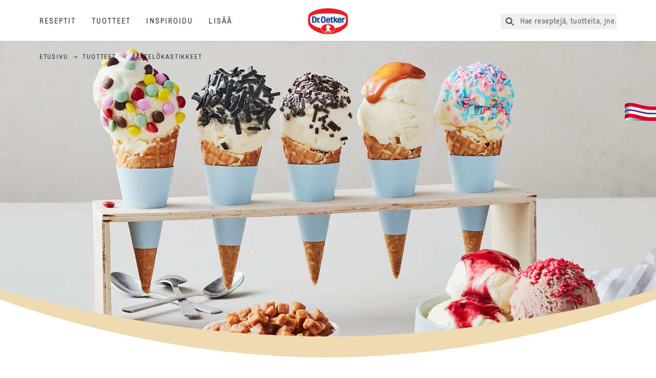

--- FILE ---
content_type: text/html; charset=utf-8
request_url: https://www.oetker.fi/tuotteet/c/jaatelokastikkeet
body_size: 35813
content:
<!DOCTYPE html><html lang="fi"><head><meta charSet="utf-8" data-next-head=""/><meta name="viewport" content="width=device-width" data-next-head=""/><title data-next-head="">Herkulliset jäätelökastikkeet – Suklaa ja toffee | Dr. Oetker</title><meta name="robots" content="index,follow" data-next-head=""/><meta name="description" content="Nauti herkullisista jäätelökastikkeista helposti kotona! Valitse suklaa- tai toffeekastike ja viimeistele jäätelöannos täyteläisellä maulla hetkessä." data-next-head=""/><meta property="og:title" content="Herkulliset jäätelökastikkeet – Suklaa ja toffee | Dr. Oetker" data-next-head=""/><meta property="og:description" content="Nauti herkullisista jäätelökastikkeista helposti kotona! Valitse suklaa- tai toffeekastike ja viimeistele jäätelöannos täyteläisellä maulla hetkessä." data-next-head=""/><meta property="og:url" content="https://www.oetker.fi/tuotteet/c/jaatelokastikkeet" data-next-head=""/><meta property="og:type" content="website" data-next-head=""/><meta property="og:image" content="https://eu-central-1-droetker.graphassets.com/AVtdz8Pl3QxerK0kYX32fz/resize=fit:clip,height:200,width:200/Hs5K5DhjQl2pVDa5XILG" data-next-head=""/><meta property="og:image:width" content="1272" data-next-head=""/><meta property="og:image:height" content="764" data-next-head=""/><meta property="og:locale" content="fi_FI" data-next-head=""/><meta property="og:site_name" content="Dr. Oetker" data-next-head=""/><link rel="canonical" href="https://www.oetker.fi/tuotteet/c/jaatelokastikkeet" data-next-head=""/><link rel="icon" href="https://eu-central-1-droetker.graphassets.com/AVtdz8Pl3QxerK0kYX32fz/nMK9tQKiRECSGk6ioNRW" data-next-head=""/><link rel="apple-touch-icon" href="https://eu-central-1-droetker.graphassets.com/AVtdz8Pl3QxerK0kYX32fz/YhYgw7B4SqarLUQFRLHG" data-next-head=""/><meta name="google-site-verification" content="DXOx5URrbeptZRK9KNxmHtu4VF7Nqi01AsdZPruwnts"/><link rel="preload" href="/_next/static/css/85d7eb65b36e73d8.css" as="style"/><link rel="preload" href="/_next/static/css/5a1ad3a6193b5da2.css" as="style"/><link rel="preload" href="/_next/static/css/8558076c5436e08f.css" as="style"/><link rel="stylesheet" href="/_next/static/css/85d7eb65b36e73d8.css" data-n-g=""/><link rel="stylesheet" href="/_next/static/css/5a1ad3a6193b5da2.css"/><link rel="stylesheet" href="/_next/static/css/8558076c5436e08f.css"/><noscript data-n-css=""></noscript><script defer="" noModule="" src="/_next/static/chunks/polyfills-42372ed130431b0a.js"></script><script src="https://privacy-proxy.usercentrics.eu/latest/uc-block.bundle.js" defer="" data-nscript="beforeInteractive"></script><script defer="" src="/_next/static/chunks/2548.292e3cea20d5c8bd.js"></script><script defer="" src="/_next/static/chunks/1654.310fcfc606810e9f.js"></script><script defer="" src="/_next/static/chunks/3266-2dea26e18201b2b2.js"></script><script defer="" src="/_next/static/chunks/6564-635fd42934697eae.js"></script><script defer="" src="/_next/static/chunks/3598-bfedec618e26285a.js"></script><script defer="" src="/_next/static/chunks/8400.8bf90671b8459872.js"></script><script defer="" src="/_next/static/chunks/1241.a341af0a4a90fcef.js"></script><script defer="" src="/_next/static/chunks/4809-7f0da6631f9384af.js"></script><script defer="" src="/_next/static/chunks/1116.3e0cc1793eeef726.js"></script><script defer="" src="/_next/static/chunks/757.c91b27be6fa18196.js"></script><script defer="" src="/_next/static/chunks/6239.741098a71f95918d.js"></script><script defer="" src="/_next/static/chunks/4996.60f38d09de42feee.js"></script><script defer="" src="/_next/static/chunks/129.49347e3ad9ee2e41.js"></script><script defer="" src="/_next/static/chunks/3793.80ac5b2ffa69836b.js"></script><script defer="" src="/_next/static/chunks/6221-d374e2d465136e8b.js"></script><script defer="" src="/_next/static/chunks/1823.4972d27b5125d239.js"></script><script defer="" src="/_next/static/chunks/3445.de4ef7e85d0d84cb.js"></script><script defer="" src="/_next/static/chunks/708.0342563749ee0260.js"></script><script defer="" src="/_next/static/chunks/3905.15087124cdb2d676.js"></script><script defer="" src="/_next/static/chunks/1040-6d99cb29dd20cc23.js"></script><script defer="" src="/_next/static/chunks/1408.300180bc523a552d.js"></script><script defer="" src="/_next/static/chunks/2639.02c305b0618bf637.js"></script><script defer="" src="/_next/static/chunks/6129.7d6e9095bb147a56.js"></script><script defer="" src="/_next/static/chunks/5231.05bfdb9559e03189.js"></script><script defer="" src="/_next/static/chunks/4784.89ce8446c7b7e4aa.js"></script><script src="/_next/static/chunks/webpack-6d4dc97efc319005.js" defer=""></script><script src="/_next/static/chunks/framework-02167c0e55378b6a.js" defer=""></script><script src="/_next/static/chunks/main-6f0d6e183936e091.js" defer=""></script><script src="/_next/static/chunks/pages/_app-bda7e5c459113c77.js" defer=""></script><script src="/_next/static/chunks/5028-f9104b787d304abb.js" defer=""></script><script src="/_next/static/chunks/6823-08868ba76a28bcb6.js" defer=""></script><script src="/_next/static/chunks/1186-41496cb623c1ffea.js" defer=""></script><script src="/_next/static/chunks/8851-714de3639355ce9f.js" defer=""></script><script src="/_next/static/chunks/2326-74c3af5f9245f293.js" defer=""></script><script src="/_next/static/chunks/2238-0ea63580e1c2f254.js" defer=""></script><script src="/_next/static/chunks/492-81114b473b303920.js" defer=""></script><script src="/_next/static/chunks/pages/products/category/%5Bslug%5D-b2ac3e510273b30a.js" defer=""></script><script src="/_next/static/local/_buildManifest.js" defer=""></script><script src="/_next/static/local/_ssgManifest.js" defer=""></script><style id="__jsx-364258379">:root{--font-neutral:'MomentsText', 'MomentsText Fallback';--font-primary:'MomentsDisplay', 'MomentsDisplay Fallback';--font-secondary:'AugustScript', 'AugustScript Fallback'}</style></head><body class="relative"><div id="__next"><div class=""><style>
    #nprogress {
      pointer-events: none;
    }
    #nprogress .bar {
      background: #29D;
      position: fixed;
      z-index: 9999;
      top: 0;
      left: 0;
      width: 100%;
      height: 3px;
    }
    #nprogress .peg {
      display: block;
      position: absolute;
      right: 0px;
      width: 100px;
      height: 100%;
      box-shadow: 0 0 10px #29D, 0 0 5px #29D;
      opacity: 1;
      -webkit-transform: rotate(3deg) translate(0px, -4px);
      -ms-transform: rotate(3deg) translate(0px, -4px);
      transform: rotate(3deg) translate(0px, -4px);
    }
    #nprogress .spinner {
      display: block;
      position: fixed;
      z-index: 1031;
      top: 15px;
      right: 15px;
    }
    #nprogress .spinner-icon {
      width: 18px;
      height: 18px;
      box-sizing: border-box;
      border: solid 2px transparent;
      border-top-color: #29D;
      border-left-color: #29D;
      border-radius: 50%;
      -webkit-animation: nprogresss-spinner 400ms linear infinite;
      animation: nprogress-spinner 400ms linear infinite;
    }
    .nprogress-custom-parent {
      overflow: hidden;
      position: relative;
    }
    .nprogress-custom-parent #nprogress .spinner,
    .nprogress-custom-parent #nprogress .bar {
      position: absolute;
    }
    @-webkit-keyframes nprogress-spinner {
      0% {
        -webkit-transform: rotate(0deg);
      }
      100% {
        -webkit-transform: rotate(360deg);
      }
    }
    @keyframes nprogress-spinner {
      0% {
        transform: rotate(0deg);
      }
      100% {
        transform: rotate(360deg);
      }
    }
  </style><a href="https://www.oetker.fi/tuki/undefined"><div class="cursor-pointer fixed top-[38px] right-[8px] z-21 -rotate-90 w-[51px] h-[30px] md:w-[61px] md:h-[36px] md:right-0 md:top-[200px] md:rotate-0 transform print:hidden"><img alt="Flag" loading="lazy" width="61" height="36" decoding="async" data-nimg="1" style="color:transparent" srcSet="/_next/static/media/tab.f43c6126.svg?w=64&amp;q=75 1x, /_next/static/media/tab.f43c6126.svg?w=128&amp;q=75 2x" src="/_next/static/media/tab.f43c6126.svg?w=128&amp;q=75"/></div></a><div class="sc-65d476a3-0 eyXIwc sticky top-0 z-50 bg-white h-header print:hidden"></div><div class="max-w-6xl mx-auto"><nav itemScope="" itemType="https://schema.org/BreadcrumbList" data-print="hide" role="navigation" aria-label="Breadcrumb"><ol class="z-45 w-full bg-none md:pt-6 pt-22px pl-20px flex justify-start items-center md:px-small md:flex-wrap md:items-start md:content-start md:h-14 md:flex md:mb-22px bg-breadcrumbs-light absolute"><li itemProp="itemListElement" itemScope="" itemType="https://schema.org/ListItem" class="hidden md:flex ml-0 p-0 before:content-none"><a href="https://www.oetker.fi/"><div class="hover:after:w-[98%] hover:after:left-[1%] focus:after:w-[98%] focus:after:left-[1%] relative after:content-[&#x27;&#x27;] after:absolute after:block after:w-[0%] after:transition-all after:duration-[0.5s] after:border-b-white after:border-b after:border-solid after:left-2/4 after:-bottom-px text-darkgray after:border-b-black cursor-pointer" itemProp="item"><div class="m-0 p-0 block text-style-leadxs whitespace-no-wrap" itemProp="name">Etusivu </div></div></a><meta itemProp="position" content="1"/></li><li itemProp="itemListElement" itemScope="" itemType="https://schema.org/ListItem" class="hidden md:flex ml-0 p-0 before:content-none"><div class="transform rotate-180 origin-center mx-2.5 flex items-start md:transform-none mt-1"><svg width="9" height="7" viewBox="0 0 9 7" fill="none" xmlns="http://www.w3.org/2000/svg"><path d="M5.76172 0.515625L5.37109 0.90625C5.29297 1.00391 5.29297 1.14062 5.39062 1.23828L6.95312 2.74219H0.234375C0.0976562 2.74219 0 2.85938 0 2.97656V3.52344C0 3.66016 0.0976562 3.75781 0.234375 3.75781H6.95312L5.39062 5.28125C5.29297 5.37891 5.29297 5.51562 5.37109 5.61328L5.76172 6.00391C5.85938 6.08203 5.99609 6.08203 6.09375 6.00391L8.67188 3.42578C8.75 3.32812 8.75 3.19141 8.67188 3.09375L6.09375 0.515625C5.99609 0.4375 5.85938 0.4375 5.76172 0.515625Z" fill="#5A5E5A"></path></svg></div><a href="https://www.oetker.fi/tuotteet"><div class="hover:after:w-[98%] hover:after:left-[1%] focus:after:w-[98%] focus:after:left-[1%] relative after:content-[&#x27;&#x27;] after:absolute after:block after:w-[0%] after:transition-all after:duration-[0.5s] after:border-b-white after:border-b after:border-solid after:left-2/4 after:-bottom-px text-darkgray after:border-b-black cursor-pointer" itemProp="item"><div class="m-0 p-0 block text-style-leadxs whitespace-no-wrap" itemProp="name">Tuotteet</div></div></a><meta itemProp="position" content="2"/></li><li itemProp="itemListElement" itemScope="" itemType="https://schema.org/ListItem" class="hidden md:flex ml-0 p-0 before:content-none"><div class="transform rotate-180 origin-center mx-2.5 flex items-start md:transform-none mt-1"><svg width="9" height="7" viewBox="0 0 9 7" fill="none" xmlns="http://www.w3.org/2000/svg"><path d="M5.76172 0.515625L5.37109 0.90625C5.29297 1.00391 5.29297 1.14062 5.39062 1.23828L6.95312 2.74219H0.234375C0.0976562 2.74219 0 2.85938 0 2.97656V3.52344C0 3.66016 0.0976562 3.75781 0.234375 3.75781H6.95312L5.39062 5.28125C5.29297 5.37891 5.29297 5.51562 5.37109 5.61328L5.76172 6.00391C5.85938 6.08203 5.99609 6.08203 6.09375 6.00391L8.67188 3.42578C8.75 3.32812 8.75 3.19141 8.67188 3.09375L6.09375 0.515625C5.99609 0.4375 5.85938 0.4375 5.76172 0.515625Z" fill="#5A5E5A"></path></svg></div><div class="hover:after:w-[98%] hover:after:left-[1%] focus:after:w-[98%] focus:after:left-[1%] relative after:content-[&#x27;&#x27;] after:absolute after:block after:w-[0%] after:transition-all after:duration-[0.5s] after:border-b-white after:border-b after:border-solid after:left-2/4 after:-bottom-px text-darkgray after:border-b-black after:hidden cursor-default" itemProp="item"><div class="m-0 p-0 block text-style-leadxs whitespace-no-wrap font-medium mb-4" itemProp="name">Jäätelökastikkeet </div></div><meta itemProp="position" content="3"/></li><li itemProp="itemListElement" itemScope="" itemType="https://schema.org/ListItem" class="flex md:hidden ml-0 p-0 before:content-none"><div class="transform rotate-180 origin-center mx-2.5 flex items-start md:transform-none mt-1"><svg width="9" height="7" viewBox="0 0 9 7" fill="none" xmlns="http://www.w3.org/2000/svg"><path d="M5.76172 0.515625L5.37109 0.90625C5.29297 1.00391 5.29297 1.14062 5.39062 1.23828L6.95312 2.74219H0.234375C0.0976562 2.74219 0 2.85938 0 2.97656V3.52344C0 3.66016 0.0976562 3.75781 0.234375 3.75781H6.95312L5.39062 5.28125C5.29297 5.37891 5.29297 5.51562 5.37109 5.61328L5.76172 6.00391C5.85938 6.08203 5.99609 6.08203 6.09375 6.00391L8.67188 3.42578C8.75 3.32812 8.75 3.19141 8.67188 3.09375L6.09375 0.515625C5.99609 0.4375 5.85938 0.4375 5.76172 0.515625Z" fill="#5A5E5A"></path></svg></div><a href="https://www.oetker.fi/tuotteet"><div class="hover:after:w-[98%] hover:after:left-[1%] focus:after:w-[98%] focus:after:left-[1%] relative after:content-[&#x27;&#x27;] after:absolute after:block after:w-[0%] after:transition-all after:duration-[0.5s] after:border-b-white after:border-b after:border-solid after:left-2/4 after:-bottom-px text-darkgray after:border-b-black cursor-pointer" itemProp="item"><div class="m-0 p-0 block text-style-leadxs whitespace-no-wrap font-medium mb-4" itemProp="name">Tuotteet</div></div></a><meta itemProp="position" content="3"/></li></ol></nav><div class="overflow-hidden"><div class="flex flex-col items-center mx-auto relative md:mx-0"><div class="curve-mask-top w-full"><div class="textSlider w-75  bottom-5vh md:bottom-12vh lg:bottom-30px  curve-mask-top bg-brown 
      w-full
        
            overflow-hidden
            max-h-heroCarouselTallMob
            h-75vh
            md:h-heroCarouselTallBannerHeight
             undefined slider-carousel__wrapper"><div class="curve-mask-bottom"></div></div></div><div style="height:50px"></div><div class="relative break-words w-full"><div class="px-small  2xl:px-medium 3xl:px-xlarge w-full"><div class="grid  lg:grid-cols-16 md:grid-cols-16 sm:grid-cols-4 gap-20 mb-5"><div class="col-span-1 lg:col-span-10 md:col-span-10 sm:col-span-4 lg:col-start-4 md:col-start-4 text-center px-1/10"><sup class="m-0 p-0 block text-style-lead top-0 intro-super-text">Tuotteet</sup><div class="main-text-style-md pt-2.5 lg:pb-7.5 md:pb-5 sm:pb-5 intro-title">Jäätelökastikkeet</div><p class="m-0 p-0 block text-style-lg intro-text">Nauti jäätelöstä täyteläisten ja herkullisten jäätelökastikkeidemme avulla. Valikoimassamme on klassisia makuja, kuten suklaa ja toffee, jotka viimeistelevät jäätelöannoksen hetkessä. Kastikkkeet on suunniteltu tuomaan makuelämys, joka sopii niin arkeen kuin juhlaankin.

Käyttö on yksinkertaista – kaada kastiketta jäätelön päälle ja nauti heti. Kastikkeet sopivat täydellisesti myös jälkiruokiin, leivonnaisiin tai vaikka lettujen ja pannukakkujen kanssa tarjoiltavaksi. Muistathan myös strösselit?
</p></div></div></div></div><div style="height:auto"></div></div></div><section class="sc-2d59b2f-0 jshsnx max-w-none p-0" id="subcategory-product-grid"><div class="flex flex-col items-center justify-center md:justify-between md:flex-row px-small md:pb-10 pb-0 2xl:px-medium 3xl:px-xlarge w-full"><div class="flex flex-grow justify-center w-full md:mr-14 md:justify-start"><h2 class="main-text-style-sm">Tutustu jäätelökastikkeisiin</h2></div><div class="flex w-full mt-5 md:mt-0"><div class="flex flex-row flex-wrap items-center justify-center md:flex-nowrap md:justify-end w-full relative z-20"><span class="m-0 p-0 block text-style-md order-4 md:order-1 w-full md:w-auto text-center md:text-left pt-2.5 md:pt-0 whitespace-nowrap">2 tulosta</span><div class="order-2 w-full md:w-auto text-center md:text-left flex flex-nowrap justify-center"><button type="button" class="whitespace-nowrap text-xs border rounded-full tracking-xl py-2 px-3.5 leading-4 uppercase md:tracking-normal md:font-primary md:text-2xl md:leading-8 md:border-0 md:rounded-none md:font-medium md:p-0 md:normal-case md:border-b-2 md:border-transparent md:ml-6"><span class="hidden md:inline-block relative top-0.5"><svg width="20" height="20" viewBox="0 0 24 24" fill="none" xmlns="http://www.w3.org/2000/svg"><path d="M6.88686 13.125C5.94155 13.125 5.4689 14.2422 6.1564 14.8867L11.2697 20C11.6564 20.4297 12.3009 20.4297 12.7306 20L17.8439 14.8867C18.4884 14.2422 18.0158 13.125 17.1134 13.125H6.88686ZM17.8439 8.61328L12.7306 3.5C12.3009 3.11328 11.6564 3.11328 11.2697 3.5L6.1564 8.61328C5.4689 9.30078 5.94155 10.375 6.88686 10.375H17.1134C18.0158 10.375 18.4884 9.30078 17.8439 8.61328Z" fill="#292B29"></path></svg></span><span class="md:ml-2">Lajittele</span></button><button type="button" class="whitespace-nowrap text-xs border rounded-full tracking-xl py-2 px-3.5 leading-4 uppercase md:tracking-normal md:font-primary md:text-2xl md:leading-8 md:border-0 md:rounded-none md:font-medium md:p-0 md:normal-case md:border-b-2 md:border-transparent ml-2.5 md:ml-8"><span class="hidden md:inline-block relative top-0.5"><svg width="26" height="26" viewBox="0 0 24 24" fill="none" xmlns="http://www.w3.org/2000/svg"><path d="M18.4836 4H5.51636C4.17277 4 3.48535 5.62354 4.45399 6.5602L9.51591 11.6182V16.9883C9.51591 17.4879 9.73463 17.925 10.1096 18.2372L12.1094 19.7359C13.078 20.3915 14.5153 19.7671 14.5153 18.5182V11.6182L19.546 6.5602C20.5147 5.62354 19.8272 4 18.4836 4ZM13.0155 10.9937V18.487L11.0157 16.9883V10.9937L5.51636 5.49865H18.5149L13.0155 10.9937Z" fill="#292B29"></path></svg></span><span class="md:ml-2">Suodattimet</span></button></div></div></div></div><div class="px-small  2xl:px-medium 3xl:px-xlarge w-full"><div class="grid  lg:grid-cols-16 md:grid-cols-8 sm:grid-cols-4 gap-20 mb-5"><div class="col-span-1 lg:col-span-8 md:col-span-8 sm:col-span-4  product-grid-big"><div class="link-wrapper product-card-wrapper"><div id="card-link-gooey-react«R376j6»" class="card-link-component group relative"><a class="absolute top-0 right-0 bottom-0 left-0 bg-transparent overflow-hidden indent-[200%] whitespace-nowrap z-10" area-label="Toffeekastike 120 g" href="https://www.oetker.fi/tuotteet/p/toffeekastike-120-g">Toffeekastike 120 g</a><div class="cursor-pointer h-[400px]"><div class="card-container relative flex flex-col items-stretch justify-items-stretch h-full overflow-hidden rounded-2xl"><div class="product-card-image z-[9] relative w-[190px] h-[200px] flex justify-center items-center ml-[50%] -translate-x-1/2 origin-center group-hover:mmmd:translate-x-[-50%] group-hover:mmmd:scale-75 transition-transform duration-[400ms]"><img alt="" loading="lazy" width="800" height="250" decoding="async" data-nimg="1" class="w-full h-full object-contain" style="color:transparent" src="/assets/hygraph/AVtdz8Pl3QxerK0kYX32fz/resize=width:320/cmhjowjouptqn07w0u6yo4i2e"/></div><div class="product-card-info w-full px-[19px] text-[color:var(--color-accent, inherit)] rounded-b-2xl border-x border-b border-x-[#BBC4BA] border-b-[#BBC4BA] border-t-0 pt-[52px] pb-[30px] group-hover:border-0 group-hover:text-[color:var(--color-accent)] absolute bottom-0 group-hover:bg-cake"><div class="relative"><svg xmlns="http://www.w3.org/2000/svg" viewBox="0 0 624 28" class="curve-svg group-hover:[&amp;&gt;path]:text-[color:var(--color-accent)] group-hover:[&amp;&gt;path]:border-0 group-hover:[&amp;&gt;path]:fill-cake [&amp;&gt;path]:fill-none  -left-[19px] w-[calc(100%+38px)] absolute bottom-[calc(100%+72px)]"><path stroke="var(--color-accent, #BBC4BA)" d="M16 203C7.16344 203 0 195.837 0 187V21.351C0 21.351 143.433 -1.4836e-05 313.3 0C483.167 1.48361e-05 624 21.3511 624 21.3511V187C624 195.837 616.836 203 608 203H16Z"></path></svg><div class="m-0 p-0 block text-style-lead text-darkgray text-opacity-75 h-[18px] truncate text-center mb-2 mt-[22px]">Jäätelökastikkeet </div><h2 class="main-text-style-xxs text-center tracking-xs h-[93px] overflow-hidden flex justify-center line-clamp-3 text-accent">Toffeekastike 120 g</h2><div class="mmmd:max-h-0 mmmd:text-inherit mmmd:opacity-0 mmmd:pb-0 mmmd:transition-max-h-200 mmmd:transition-opacity group-hover:max-h-[100px] group-hover:opacity-100 transition-max-h duration-[800ms] transition-opacity"><div class="text-center h-fit"><div class="m-0 p-0 block text-style-lead pt-6 inline text-base font-medium tracking-widest">Näytä tuote</div><span aria-hidden="true" class="ml-18"><div class="inline align-middle text-inherit"><svg preserveAspectRatio="none" width="21" height="21" viewBox="0 0 24 24" fill="currentColor" aria-hidden="true" xmlns="http://www.w3.org/2000/svg" class="inline align-top"><path d="M16.5781 6.1875L16.2031 6.51562C16.0156 6.75 16.0156 7.07812 16.2031 7.3125L20.1406 11.2031H2.5625C2.23438 11.2031 2 11.4844 2 11.7656V12.2344C2 12.5625 2.23438 12.7969 2.5625 12.7969H20.1406L16.2031 16.7344C16.0156 16.9688 16.0156 17.2969 16.2031 17.5312L16.5781 17.8594C16.7656 18.0938 17.1406 18.0938 17.375 17.8594L22.8125 12.4219C23.0469 12.1875 23.0469 11.8594 22.8125 11.625L17.375 6.1875C17.1406 5.95312 16.7656 5.95312 16.5781 6.1875Z"></path></svg></div></span></div></div></div></div></div></div></div></div></div><div class="col-span-1 lg:col-span-8 md:col-span-8 sm:col-span-4  product-grid-big"><div class="link-wrapper product-card-wrapper"><div id="card-link-gooey-react«R576j6»" class="card-link-component group relative"><a class="absolute top-0 right-0 bottom-0 left-0 bg-transparent overflow-hidden indent-[200%] whitespace-nowrap z-10" area-label="Suklaakastike 120 g" href="https://www.oetker.fi/tuotteet/p/suklaakastike-120-g">Suklaakastike 120 g</a><div class="cursor-pointer h-[400px]"><div class="card-container relative flex flex-col items-stretch justify-items-stretch h-full overflow-hidden rounded-2xl"><div class="product-card-image z-[9] relative w-[190px] h-[200px] flex justify-center items-center ml-[50%] -translate-x-1/2 origin-center group-hover:mmmd:translate-x-[-50%] group-hover:mmmd:scale-75 transition-transform duration-[400ms]"><img alt="" loading="lazy" width="800" height="250" decoding="async" data-nimg="1" class="w-full h-full object-contain" style="color:transparent" src="/assets/hygraph/AVtdz8Pl3QxerK0kYX32fz/resize=width:320/cmdq5x4hf60vl07vyhqas5p89"/></div><div class="product-card-info w-full px-[19px] text-[color:var(--color-accent, inherit)] rounded-b-2xl border-x border-b border-x-[#BBC4BA] border-b-[#BBC4BA] border-t-0 pt-[52px] pb-[30px] group-hover:border-0 group-hover:text-[color:var(--color-accent)] absolute bottom-0 group-hover:bg-cake"><div class="relative"><svg xmlns="http://www.w3.org/2000/svg" viewBox="0 0 624 28" class="curve-svg group-hover:[&amp;&gt;path]:text-[color:var(--color-accent)] group-hover:[&amp;&gt;path]:border-0 group-hover:[&amp;&gt;path]:fill-cake [&amp;&gt;path]:fill-none  -left-[19px] w-[calc(100%+38px)] absolute bottom-[calc(100%+72px)]"><path stroke="var(--color-accent, #BBC4BA)" d="M16 203C7.16344 203 0 195.837 0 187V21.351C0 21.351 143.433 -1.4836e-05 313.3 0C483.167 1.48361e-05 624 21.3511 624 21.3511V187C624 195.837 616.836 203 608 203H16Z"></path></svg><div class="m-0 p-0 block text-style-lead text-darkgray text-opacity-75 h-[18px] truncate text-center mb-2 mt-[22px]">Jäätelökastikkeet </div><h2 class="main-text-style-xxs text-center tracking-xs h-[93px] overflow-hidden flex justify-center line-clamp-3 text-accent">Suklaakastike 120 g</h2><div class="mmmd:max-h-0 mmmd:text-inherit mmmd:opacity-0 mmmd:pb-0 mmmd:transition-max-h-200 mmmd:transition-opacity group-hover:max-h-[100px] group-hover:opacity-100 transition-max-h duration-[800ms] transition-opacity"><div class="text-center h-fit"><div class="m-0 p-0 block text-style-lead pt-6 inline text-base font-medium tracking-widest">Näytä tuote</div><span aria-hidden="true" class="ml-18"><div class="inline align-middle text-inherit"><svg preserveAspectRatio="none" width="21" height="21" viewBox="0 0 24 24" fill="currentColor" aria-hidden="true" xmlns="http://www.w3.org/2000/svg" class="inline align-top"><path d="M16.5781 6.1875L16.2031 6.51562C16.0156 6.75 16.0156 7.07812 16.2031 7.3125L20.1406 11.2031H2.5625C2.23438 11.2031 2 11.4844 2 11.7656V12.2344C2 12.5625 2.23438 12.7969 2.5625 12.7969H20.1406L16.2031 16.7344C16.0156 16.9688 16.0156 17.2969 16.2031 17.5312L16.5781 17.8594C16.7656 18.0938 17.1406 18.0938 17.375 17.8594L22.8125 12.4219C23.0469 12.1875 23.0469 11.8594 22.8125 11.625L17.375 6.1875C17.1406 5.95312 16.7656 5.95312 16.5781 6.1875Z"></path></svg></div></span></div></div></div></div></div></div></div></div></div></div></div><div class="text-center"></div></section><section class="print:hidden relative min-w-full overflow-hidden meta-ball-container" id="metaball-container"><div class="bg-origin-border bg-full bg-no-repeat bg-left-top relative px-4 content-slider-wrapper" style="background-image:url()"><div class="sc-56c67770-3 eqzAPR"><div class="sc-56c67770-1 bTkeLM"><svg viewBox="0 0 320 23" fill="none" xmlns="http://www.w3.org/2000/svg" class="content-slider__top-curve"><path d="m 320,0 v 22.8436 c 0,0 -73.556,-19.843576 -160.667,-19.843584 C 72.2222,3.000009 3.77286e-6,22.8436 3.77286e-6,22.8436 L 0,0 Z" fill="#ffffff"></path></svg></div><div class="sc-56c67770-2 fRYAzz"><svg viewBox="0 0 320 22.677164" fill="none" xmlns="http://www.w3.org/2000/svg" class="content-slider__bottom-curve"><path d="M 0,22.677165 V 0 C 0,0 73.5557,19.8436 160.667,19.8436 247.778,19.8436 320,0 320,0 v 22.677165 z" fill="#ffffff"></path></svg></div></div><div class="flex flex-col items-center text-center"></div><div class="sc-56c67770-0 kKLswc"><div class="max-w-[900px] mx-auto"><div class="sc-56c67770-5 iKdbe"><div class="flex flex-col items-center"><div class="inline w-full"><div class="relative flex flex-col h-full"><span class="left-2/4 top-2/4 absolute cursor-pointer sm:w-20 sm:h-20 md:w-108 md:h-108 z-10 sc-56c67770-4 ewkmaM"><button type="button"><svg width="100%" height="100%" viewBox="0 0 109 108" fill="none" xmlns="http://www.w3.org/2000/svg"><title>Play</title><circle cx="54.5" cy="54" r="54" transform="rotate(-90 54.5 54)" fill="#A45A2A"></circle><path d="M48.5 42L64.5 54.0003L48.5 66V42Z" fill="#ffffff" stroke="#ffffff" stroke-width="2" stroke-linecap="round" stroke-linejoin="round"></path><circle cx="54.5" cy="54" r="42" stroke="#ffffff" stroke-width="2"></circle></svg></button></span><div class="relative w-full h-full aspect-h-9 aspect-w-16"><img alt="(max-width: 767px)" loading="lazy" width="1173" height="1173" decoding="async" data-nimg="1" class="object-center object-cover hidden [@media(max-width:767px)]:block " style="color:transparent" sizes="(max-width: 768px) 33vw, (max-width: 1200px) 50vw, 100vw" srcSet="/assets/hygraph/AVtdz8Pl3QxerK0kYX32fz/compress=metadata:true/quality=value:75/output=format:webp/resize=fit:max,width:700/jTpfWKgiSOCvOmUCdxRf?opt 640w, /assets/hygraph/AVtdz8Pl3QxerK0kYX32fz/compress=metadata:true/quality=value:75/output=format:webp/resize=fit:max,width:700/jTpfWKgiSOCvOmUCdxRf?opt 1024w, /assets/hygraph/AVtdz8Pl3QxerK0kYX32fz/compress=metadata:true/quality=value:75/output=format:webp/resize=fit:max,width:700/jTpfWKgiSOCvOmUCdxRf?opt 1920w" src="/assets/hygraph/AVtdz8Pl3QxerK0kYX32fz/compress=metadata:true/quality=value:75/output=format:webp/resize=fit:max,width:700/jTpfWKgiSOCvOmUCdxRf?opt"/><img alt="(min-width: 768px)" loading="lazy" width="1173" height="1173" decoding="async" data-nimg="1" class="object-center object-cover hidden [@media(min-width:768px)]:block " style="color:transparent" sizes="(max-width: 768px) 33vw, (max-width: 1200px) 50vw, 100vw" srcSet="/assets/hygraph/AVtdz8Pl3QxerK0kYX32fz/compress=metadata:true/quality=value:75/output=format:webp/resize=fit:max,width:1200/jTpfWKgiSOCvOmUCdxRf?opt 640w, /assets/hygraph/AVtdz8Pl3QxerK0kYX32fz/compress=metadata:true/quality=value:75/output=format:webp/resize=fit:max,width:1200/jTpfWKgiSOCvOmUCdxRf?opt 1024w, /assets/hygraph/AVtdz8Pl3QxerK0kYX32fz/compress=metadata:true/quality=value:75/output=format:webp/resize=fit:max,width:1200/jTpfWKgiSOCvOmUCdxRf?opt 1920w" src="/assets/hygraph/AVtdz8Pl3QxerK0kYX32fz/compress=metadata:true/quality=value:75/output=format:webp/resize=fit:max,width:1200/jTpfWKgiSOCvOmUCdxRf?opt"/></div></div></div></div></div></div></div></div></section><div class="relative overflow-hidden h-auto py-20 bg-no-repeat bg-cover print:hide md:bg-center"><div class="px-small  2xl:px-medium 3xl:px-xlarge w-full"><div class="grid  lg:grid-cols-16 md:grid-cols-16 sm:grid-cols-4 gap-20 mb-5"><div class="col-span-1 lg:col-span-5 md:col-span-6 sm:col-span-4  row-start-2 md:row-start-1"><div class="flex flex-col h-full justify-center"><div class="m-0 p-0 block text-style-leadxs text-darkgray opacity-70">Seuraa meitä</div><div class="main-text-style-sm w-4/5 md:w-full sm:mt-px md:mt-2.5 sm:mb-5 md:mb-30 text-gray-300">Seuraa Dr. Oetkeria sosiaalisessa mediassa</div><div class="grid grid-cols-1 md:grid-cols-2"><a class="flex items-center text-darkgray mb-4" href="https://www.facebook.com/Dr-Oetker-Suomi-102144791289318" target="_blank"><div class="mr-4 w-5 h-5 md:w-10 md:h-10 lg:w-5 lg:h-5"><img alt="" loading="lazy" width="18" height="18" decoding="async" data-nimg="1" style="color:transparent" src="/assets/hygraph/AVtdz8Pl3QxerK0kYX32fz/resize=fit:max,width:1440/cmcstwk390h3y07w4jwqwm7m2"/></div><div class="m-0 p-0 block text-style-md" data-ec="follow us" data-ea="click" data-el="Dr. Oetker Suomi Facebook" data-event_name="click_social_follow" data-social_platform="Dr. Oetker Suomi Facebook">Dr. Oetker Suomi Facebook</div></a><a class="flex items-center text-darkgray mb-4" href="https://instagram.com/droetkersuomi?igshid=MzRlODBiNWFlZA== " target="_blank"><div class="mr-4 w-5 h-5 md:w-10 md:h-10 lg:w-5 lg:h-5"><img alt="" loading="lazy" width="18" height="18" decoding="async" data-nimg="1" style="color:transparent" src="/assets/hygraph/AVtdz8Pl3QxerK0kYX32fz/resize=fit:max,width:1440/cmcsnriidwvnj07t6uiq6jcdr"/></div><div class="m-0 p-0 block text-style-md" data-ec="follow us" data-ea="click" data-el="Dr. Oetker Suomi Instagram" data-event_name="click_social_follow" data-social_platform="Dr. Oetker Suomi Instagram">Dr. Oetker Suomi Instagram</div></a><a class="flex items-center text-darkgray mb-4" href="http://www.facebook.com/leivojakoristele" target="_blank"><div class="mr-4 w-5 h-5 md:w-10 md:h-10 lg:w-5 lg:h-5"><img alt="" loading="lazy" width="18" height="18" decoding="async" data-nimg="1" style="color:transparent" src="/assets/hygraph/AVtdz8Pl3QxerK0kYX32fz/resize=fit:max,width:1440/PNIkr1aSiGBKatE5h1NG"/></div><div class="m-0 p-0 block text-style-md" data-ec="follow us" data-ea="click" data-el="Leivo ja koristele Facebook" data-event_name="click_social_follow" data-social_platform="Leivo ja koristele Facebook">Leivo ja koristele Facebook</div></a><a class="flex items-center text-darkgray mb-4" href="https://instagram.com/leivojakoristele?igshid=MzRlODBiNWFlZA== " target="_blank"><div class="mr-4 w-5 h-5 md:w-10 md:h-10 lg:w-5 lg:h-5"><img alt="" loading="lazy" width="18" height="18" decoding="async" data-nimg="1" style="color:transparent" src="/assets/hygraph/AVtdz8Pl3QxerK0kYX32fz/resize=fit:max,width:1440/cmcsnriidwvnj07t6uiq6jcdr"/></div><div class="m-0 p-0 block text-style-md" data-ec="follow us" data-ea="click" data-el="Leivo ja koristele Instagram" data-event_name="click_social_follow" data-social_platform="Leivo ja koristele Instagram">Leivo ja koristele Instagram</div></a><a class="flex items-center text-darkgray mb-4" href="https://www.facebook.com/droetkerpizzat" target="_blank"><div class="mr-4 w-5 h-5 md:w-10 md:h-10 lg:w-5 lg:h-5"><img alt="" loading="lazy" width="18" height="18" decoding="async" data-nimg="1" style="color:transparent" src="/assets/hygraph/AVtdz8Pl3QxerK0kYX32fz/resize=fit:max,width:1440/PNIkr1aSiGBKatE5h1NG"/></div><div class="m-0 p-0 block text-style-md" data-ec="follow us" data-ea="click" data-el="Dr. Oetker pizzat  Facebook" data-event_name="click_social_follow" data-social_platform="Dr. Oetker pizzat  Facebook">Dr. Oetker pizzat  Facebook</div></a><a class="flex items-center text-darkgray mb-4" href="https://www.instagram.com/droetkerpizzat/?hl=fi" target="_blank"><div class="mr-4 w-5 h-5 md:w-10 md:h-10 lg:w-5 lg:h-5"><img alt="" loading="lazy" width="18" height="18" decoding="async" data-nimg="1" style="color:transparent" src="/assets/hygraph/AVtdz8Pl3QxerK0kYX32fz/resize=fit:max,width:1440/cmcssbpsrype807w0oe8wobfk"/></div><div class="m-0 p-0 block text-style-md" data-ec="follow us" data-ea="click" data-el="Dr. Oetker pizzat Instagram" data-event_name="click_social_follow" data-social_platform="Dr. Oetker pizzat Instagram">Dr. Oetker pizzat Instagram</div></a><a class="flex items-center text-darkgray mb-4" href="https://www.facebook.com/paulalehma/" target="_blank"><div class="mr-4 w-5 h-5 md:w-10 md:h-10 lg:w-5 lg:h-5"><img alt="" loading="lazy" width="18" height="18" decoding="async" data-nimg="1" style="color:transparent" src="/assets/hygraph/AVtdz8Pl3QxerK0kYX32fz/resize=fit:max,width:1440/PNIkr1aSiGBKatE5h1NG"/></div><div class="m-0 p-0 block text-style-md" data-ec="follow us" data-ea="click" data-el="PAULA-lehmän Facebook" data-event_name="click_social_follow" data-social_platform="PAULA-lehmän Facebook">PAULA-lehmän Facebook</div></a><a class="flex items-center text-darkgray mb-4" href="https://www.tiktok.com/@paula_lehma" target="_blank"><div class="mr-4 w-5 h-5 md:w-10 md:h-10 lg:w-5 lg:h-5"><img alt="" loading="lazy" width="18" height="18" decoding="async" data-nimg="1" style="color:transparent" src="/assets/hygraph/AVtdz8Pl3QxerK0kYX32fz/resize=fit:max,width:1440/cmcnc4nhhz6os07utr9ifkbcy"/></div><div class="m-0 p-0 block text-style-md" data-ec="follow us" data-ea="click" data-el="PAULA-lehmän TikTok" data-event_name="click_social_follow" data-social_platform="PAULA-lehmän TikTok">PAULA-lehmän TikTok</div></a></div></div></div><div class="col-span-1 lg:col-span-5 md:col-span-5 sm:col-span-4 lg:col-start-7 md:col-start-7 "><div class="w-full relative" role="presentation"><div class="w-auto relative -ml-14 -mr-14 md:-bottom-16 md:left-48 md:top-0 z-10"><svg width="100%" height="auto" viewBox="0 0 1025 769" fill="none" xmlns="http://www.w3.org/2000/svg"><defs><clipPath id="social-share-mask"><path d="M946.767 596.694C960.62 676.398 907.404 752.21 827.909 766.027C791.555 772.345 756.001 764.604 726.792 746.719C706.037 734.01 680.484 723.099 654.596 717.923C628.712 712.748 602.448 713.299 580.31 723.574C387.903 812.874 160.818 731.504 73.0947 541.849C40.6197 471.639 31.7947 396.432 43.3207 325.016C49.7496 285.182 33.4793 241.627 18.3657 201.169L18.3365 201.091C13.9289 189.292 9.61886 177.754 5.98769 166.632C4.42435 161.843 3.18392 156.884 2.29586 151.774C-7.6901 94.3186 30.6709 39.6695 87.9745 29.71C103.328 27.0415 118.482 27.8517 132.635 31.5726C153.228 36.9868 176.022 42.7804 198.504 44.9734C220.985 47.1665 243.201 45.7647 262.626 36.7492C393.871 -24.1644 541.255 -5.66674 649.534 72.4442C678.792 93.5509 716.322 100.639 751.984 95.8273C768.786 93.5602 786.106 93.0272 803.731 94.4065C934.707 104.657 1032.88 216.627 1023.03 344.475C1019.36 392.171 1001.17 435.341 973.013 470.194C946.22 503.355 939.473 554.731 946.767 596.694Z" stroke="black"></path></clipPath></defs><image height="100%" width="100%" preserveAspectRatio="xMidYMid slice" xlink:href="/assets/hygraph/AVtdz8Pl3QxerK0kYX32fz/compress=metadata:true/quality=value:70/output=format:webp/resize=fit:max,height:450/ovLauiVdSWqUz7fjJwUN?opt" clip-path="url(#social-share-mask)"></image></svg></div></div></div></div></div></div></div><div class="mb-[-25vw] md:mb-[-20vw] lg:mb-[-200px]" data-print="hide"><div class="newsletter-component text-newsletter" id="success-message"><div class="curve-mask-inverted inverted w-full sc-16f7e19f-0 lgXNxd"><div class="curve-mask-inverted inverted overflow-hidden"><div class="px-small  2xl:px-medium 3xl:px-xlarge w-full"><div class="grid  lg:grid-cols-16 md:grid-cols-16 sm:grid-cols-4 gap-20 mb-5"><div class="col-span-1 lg:col-span-16 md:col-span-16 sm:col-span-4  "><div class="flex md:py-36 md:flex-row flex-col pt-28 md:pt-32 pb-10 md:pb-20"><div class="sc-16f7e19f-2 djdDPT"><h2 class="main-text-style-sm newsletter-title">Uutiskirje</h2><p class="m-0 p-0 block text-style-md pt-5">Tilaa uutiskirje ja pysy ajantasalla!</p></div><div class="sc-16f7e19f-1 gCiRNK"><section class="print:hidden relative min-w-full overflow-hidden meta-ball-container" id="metaball-container"><div class="px-small  2xl:px-medium 3xl:px-xlarge w-full"><div class="w-[80%] mx-auto md:w-full"><div class="grid  lg:grid-cols-1 gap-20 mb-5"><div class="col-span-1 col-span-1  "><form class="
                        flex
                        flex-col
                        items-center
                        undefined
                        undefined
                      "><div class="py-4 sm:w-full md:w-1/2 form-fields hidden" aria-hidden="true"><label class="inline-block relative w-full"><span class="m-0 p-0 block text-style-lead inline-block w-full mb-[10px] form-text text-gray-500">country</span><input type="text" max="2026-01-26" aria-required="false" class="sc-30a8f64-1 joPEJN" name="country" value="FI"/><span class="absolute right-6 bottom-6 w-4 h-4"><svg width="16" height="16" viewBox="0 0 24 24" fill="none" xmlns="http://www.w3.org/2000/svg"><path d="M20 12C20 7.6129 16.3871 4 12 4C7.58065 4 4 7.6129 4 12C4 16.4194 7.58065 20 12 20C16.3871 20 20 16.4194 20 12ZM11.0645 16.2581C10.871 16.4516 10.5161 16.4516 10.3226 16.2581L6.96774 12.9032C6.77419 12.7097 6.77419 12.3548 6.96774 12.1613L7.70968 11.4516C7.90323 11.2258 8.22581 11.2258 8.41935 11.4516L10.7097 13.7097L15.5484 8.87097C15.7419 8.64516 16.0645 8.64516 16.2581 8.87097L17 9.58065C17.1935 9.77419 17.1935 10.129 17 10.3226L11.0645 16.2581Z" fill="#8EDB23"></path></svg></span></label></div><div class="py-4 sm:w-full md:w-1/2 form-fields hidden" aria-hidden="true"><label class="inline-block relative w-full"><span class="m-0 p-0 block text-style-lead inline-block w-full mb-[10px] form-text text-gray-500">brand</span><input type="text" max="2026-01-26" aria-required="false" class="sc-30a8f64-1 joPEJN" name="brand" value="Dr. Oetker"/><span class="absolute right-6 bottom-6 w-4 h-4"><svg width="16" height="16" viewBox="0 0 24 24" fill="none" xmlns="http://www.w3.org/2000/svg"><path d="M20 12C20 7.6129 16.3871 4 12 4C7.58065 4 4 7.6129 4 12C4 16.4194 7.58065 20 12 20C16.3871 20 20 16.4194 20 12ZM11.0645 16.2581C10.871 16.4516 10.5161 16.4516 10.3226 16.2581L6.96774 12.9032C6.77419 12.7097 6.77419 12.3548 6.96774 12.1613L7.70968 11.4516C7.90323 11.2258 8.22581 11.2258 8.41935 11.4516L10.7097 13.7097L15.5484 8.87097C15.7419 8.64516 16.0645 8.64516 16.2581 8.87097L17 9.58065C17.1935 9.77419 17.1935 10.129 17 10.3226L11.0645 16.2581Z" fill="#8EDB23"></path></svg></span></label></div><div class="py-4 sm:w-full md:w-1/2 form-fields hidden" aria-hidden="true"><label class="inline-block relative w-full"><span class="m-0 p-0 block text-style-lead inline-block w-full mb-[10px] form-text text-gray-500">sourceUrl *</span><input type="text" max="2026-01-26" aria-required="true" class="sc-30a8f64-1 joPEJN" name="sourceUrl" value="https://www.oetker.fi/"/><span class="absolute right-6 bottom-6 w-4 h-4"><svg width="16" height="16" viewBox="0 0 24 24" fill="none" xmlns="http://www.w3.org/2000/svg"><path d="M20 12C20 7.6129 16.3871 4 12 4C7.58065 4 4 7.6129 4 12C4 16.4194 7.58065 20 12 20C16.3871 20 20 16.4194 20 12ZM11.0645 16.2581C10.871 16.4516 10.5161 16.4516 10.3226 16.2581L6.96774 12.9032C6.77419 12.7097 6.77419 12.3548 6.96774 12.1613L7.70968 11.4516C7.90323 11.2258 8.22581 11.2258 8.41935 11.4516L10.7097 13.7097L15.5484 8.87097C15.7419 8.64516 16.0645 8.64516 16.2581 8.87097L17 9.58065C17.1935 9.77419 17.1935 10.129 17 10.3226L11.0645 16.2581Z" fill="#8EDB23"></path></svg></span></label></div><div class="py-4 sm:w-full md:w-1/2 form-fields hidden" aria-hidden="true"><label class="inline-block relative w-full"><span class="m-0 p-0 block text-style-lead inline-block w-full mb-[10px] form-text text-gray-500">Subscription *</span><input type="text" placeholder="subscription" max="2026-01-26" aria-required="true" class="sc-30a8f64-1 joPEJN" name="subscription" value=""/></label></div><div class="py-4 sm:w-full md:w-1/2 form-fields hidden" aria-hidden="true"><label class="inline-block relative w-full"><span class="m-0 p-0 block text-style-lead inline-block w-full mb-[10px] form-text text-gray-500">language</span><input type="text" max="2026-01-26" aria-required="false" class="sc-30a8f64-1 joPEJN" name="language" value="FI"/><span class="absolute right-6 bottom-6 w-4 h-4"><svg width="16" height="16" viewBox="0 0 24 24" fill="none" xmlns="http://www.w3.org/2000/svg"><path d="M20 12C20 7.6129 16.3871 4 12 4C7.58065 4 4 7.6129 4 12C4 16.4194 7.58065 20 12 20C16.3871 20 20 16.4194 20 12ZM11.0645 16.2581C10.871 16.4516 10.5161 16.4516 10.3226 16.2581L6.96774 12.9032C6.77419 12.7097 6.77419 12.3548 6.96774 12.1613L7.70968 11.4516C7.90323 11.2258 8.22581 11.2258 8.41935 11.4516L10.7097 13.7097L15.5484 8.87097C15.7419 8.64516 16.0645 8.64516 16.2581 8.87097L17 9.58065C17.1935 9.77419 17.1935 10.129 17 10.3226L11.0645 16.2581Z" fill="#8EDB23"></path></svg></span></label></div><div class="py-4 sm:w-full md:w-1/2 form-fields" aria-hidden="false"><label class="inline-block relative w-full"><span class="m-0 p-0 block text-style-lead inline-block w-full mb-[10px] form-text text-gray-500">Etunimi *</span><input type="text" placeholder="Etunimi" max="2026-01-26" aria-required="true" class="sc-30a8f64-1 joPEJN" name="firstName" value=""/></label></div><div class="py-4 sm:w-full md:w-1/2 form-fields" aria-hidden="false"><label class="inline-block relative w-full"><span class="m-0 p-0 block text-style-lead inline-block w-full mb-[10px] form-text text-gray-500">Sukunimi *</span><input type="text" placeholder="Sukunimi" max="2026-01-26" aria-required="true" class="sc-30a8f64-1 joPEJN" name="lastName" value=""/></label></div><div class="py-4 sm:w-full md:w-1/2 form-fields" aria-hidden="false"><label class="inline-block relative w-full"><span class="m-0 p-0 block text-style-lead inline-block w-full mb-[10px] form-text text-gray-500">Sähköposti *</span><input type="email" placeholder="Sähköpostiosoite" autoComplete="email" aria-required="true" class="sc-30a8f64-1 joPEJN" name="email" value=""/></label></div><div class="py-4 sm:w-full md:w-1/2 form-fields" aria-hidden="false"><label class="sc-30a8f64-3 FNvNG">Tilaan seuraavat uutiskirjeet<!-- --> *</label><div class="pr-5 inline-block pt-5"><label for="Pizza+3rdPartyOptin" class="sc-30a8f64-14 buepEz"><input type="radio" id="Pizza+3rdPartyOptin" class="sc-30a8f64-15 gtMYvW mr-2" aria-required="true" name="subscription" value="Pizza+3rdPartyOptin"/><span>Pizza</span></label></div><div class="pr-5 inline-block pt-5"><label for="Baking+3rdPartyOptin" class="sc-30a8f64-14 buepEz"><input type="radio" id="Baking+3rdPartyOptin" class="sc-30a8f64-15 gtMYvW mr-2" aria-required="true" name="subscription" value="Baking+3rdPartyOptin"/><span>Leivonta</span></label></div><div class="pr-5 inline-block pt-5"><label for="Pizza+Baking+3rdPartyOptin" class="sc-30a8f64-14 buepEz"><input type="radio" id="Pizza+Baking+3rdPartyOptin" class="sc-30a8f64-15 gtMYvW mr-2" aria-required="true" name="subscription" value="Pizza+Baking+3rdPartyOptin"/><span>Molemmat uutiskirjeet</span></label></div></div><div class="py-4 sm:w-full md:w-1/2 form-fields" aria-hidden="false"><label for="legal3rdPartyOptin" class="sc-30a8f64-13 capzEf"><input type="checkbox" id="legal3rdPartyOptin" aria-required="true" class="sc-30a8f64-7 jyiooV" name="legal3rdPartyOptin" value="false"/><div class="inline-block w-11/12 m-0 overflow-hidden md:pr-0"><div class="flex"><p>Kyllä, hyväksyn osallistumisehdot ja annan suostumukseni sille, että Dr. Oetker jakaa sähköpostiosoitteeni salatussa muodossa markkinointikumppaneidensa kanssa, jotta Dr. Oetker ja sen yhteistyökumppanit voivat käyttää näitä tietoja alustoillaan räätälöityjen tarjousten tekemiseen. Voit peruuttaa suostumuksesi milloin tahansa.                        Lisätietoja löydät <a target='_blank' title="https://www.oetker.fi/yritys/tietosuojaseloste" href="https://www.oetker.fi/yritys/tietosuojaseloste"><u>tietosuojaselosteestamme</u></a><u>.</u></p> <span>*</span></div></div></label></div><div class="py-4 sm:w-full md:w-1/2 form-fields"><div class="sc-30a8f64-11 eXFaUz"><button type="submit" class="w-max"><div type="button"><div width="240" height="52" class="sc-da93d04b-0 jqyOYy"><div width="240" height="52" class="sc-da93d04b-1 gVSHjK"></div><div width="240" height="52" class="sc-da93d04b-2 bLRfXq">lähetä</div></div></div></button></div></div><div class="py-4 sm:w-full md:w-1/2 form-fields" aria-hidden="false"><label class="sc-30a8f64-3 FNvNG">*pakollinen tieto</label></div><div class="py-4 sm:w-full md:w-1/2 form-fields hidden" aria-hidden="true"><label class="inline-block relative w-full"><span class="m-0 p-0 block text-style-lead inline-block w-full mb-[10px] form-text text-gray-500">address_line_0</span><input type="text" max="2026-01-26" aria-required="false" class="sc-30a8f64-1 joPEJN" name="address_line_0" value=""/></label></div></form></div></div></div></div></section></div></div></div></div></div></div></div></div></div><div class="sc-b3be00e4-0 kRiRwv"><footer class="relative mt-20 print:hidden bg-lightBeige fill-[#F7E9D5]"><svg class="absolute left-0 mt-[-4.75rem]" width="100%" height="80" viewBox="0 0 1290 38" fill="none" xmlns="http://www.w3.org/2000/svg"><path class="bg-lightBeige fill-[#F7E9D5]" d="M16 168C7.16344 168 0 160.837 0 152V43.5099C0 43.5099 296.521 -3.02334e-05 647.688 0C998.854 3.02336e-05 1290 43.51 1290 43.51V152C1290 160.837 1282.84 168 1274 168H16Z"></path></svg><div class="pb-4 flex flex-grow border-b border-green md:pb-20 lg:pt-44 md:pt-36 sm:pt-24"><div class="px-small  2xl:px-medium 3xl:px-xlarge w-full"><div class="block md:hidden"><div data-accordion-component="Accordion" class="title-toggle-pos-center border-b border-[#bbc4ba]"><div data-accordion-component="AccordionItem" class="border-t border-[#bbc4ba] first:border-t-0"><div data-accordion-component="AccordionItemHeading" data-index="0" role="heading" class="accordion__heading" aria-level="3"><div class="flex cursor-pointer items-center py-[21px] pr-[25px] pl-0 w-full text-left border-0 relative group before:content-[&quot;+&quot;] before:text-3xl before:block before:absolute before:right-2.5 before:aria-expanded:content-[&quot;-&quot;] before:aria-selected:content-[&quot;-&quot;] before:top-1/2 before:-translate-y-1/2" data-print="hide-before-content" id="accordion__heading--0" aria-disabled="false" aria-expanded="false" aria-controls="accordion__panel--0" role="button" tabindex="0" data-accordion-component="AccordionItemButton"><div class="w-3/4 md:w-4/5 pr-4 md:pr-0"><div class="main-text-style-xs text-gray-500">Tuotteet &amp; Reseptit</div></div></div></div><div data-accordion-component="AccordionItemPanel" class="animate-fadeIn" data-print="text-visible" aria-hidden="true" id="accordion__panel--0" hidden=""><div class="mb-5"><p class="m-0 p-0 block text-style-md block mb-2.5"><span class="sc-9e9297d0-0 bRYQvG md:inline-block cursor-pointer"><a href="/tuotteet/" rel="noopener noreferrer" target="_blank">Kaikki tuotteet</a></span></p><p class="m-0 p-0 block text-style-md block mb-2.5"><span class="sc-9e9297d0-0 bRYQvG md:inline-block cursor-pointer"><a href="/reseptit/" rel="noopener noreferrer" target="_blank">Kaikki reseptit</a></span></p></div></div></div><div data-accordion-component="AccordionItem" class="border-t border-[#bbc4ba] first:border-t-0"><div data-accordion-component="AccordionItemHeading" data-index="1" role="heading" class="accordion__heading" aria-level="3"><div class="flex cursor-pointer items-center py-[21px] pr-[25px] pl-0 w-full text-left border-0 relative group before:content-[&quot;+&quot;] before:text-3xl before:block before:absolute before:right-2.5 before:aria-expanded:content-[&quot;-&quot;] before:aria-selected:content-[&quot;-&quot;] before:top-1/2 before:-translate-y-1/2" data-print="hide-before-content" id="accordion__heading--1" aria-disabled="false" aria-expanded="false" aria-controls="accordion__panel--1" role="button" tabindex="0" data-accordion-component="AccordionItemButton"><div class="w-3/4 md:w-4/5 pr-4 md:pr-0"><div class="main-text-style-xs text-gray-500">Dr. Oetker SoMessa</div></div></div></div><div data-accordion-component="AccordionItemPanel" class="animate-fadeIn" data-print="text-visible" aria-hidden="true" id="accordion__panel--1" hidden=""><div class="mb-5"><ul><li class="mb-5 list-none ml-0 p-0 before:content-none"><p class="m-0 p-0 block text-style-md flex items-center"><span class="rounded-full inline-flex justify-center items-center mr-2 "><img alt="Dr. Oetker Suomi Facebook" loading="lazy" width="18" height="18" decoding="async" data-nimg="1" class="inline-block" style="color:transparent" src="/assets/hygraph/AVtdz8Pl3QxerK0kYX32fz/cmcstwk390h3y07w4jwqwm7m2"/></span><span class="sc-9e9297d0-0 bRYQvG md:inline-block cursor-pointer"><a href="https://www.facebook.com/Dr-Oetker-Suomi-102144791289318" rel="noopener noreferrer" target="_blank">Dr. Oetker Suomi Facebook</a></span></p></li><li class="mb-5 list-none ml-0 p-0 before:content-none"><p class="m-0 p-0 block text-style-md flex items-center"><span class="rounded-full inline-flex justify-center items-center mr-2 "><img alt="Leivo ja koristele Facebook" loading="lazy" width="18" height="18" decoding="async" data-nimg="1" class="inline-block" style="color:transparent" src="/assets/hygraph/AVtdz8Pl3QxerK0kYX32fz/PNIkr1aSiGBKatE5h1NG"/></span><span class="sc-9e9297d0-0 bRYQvG md:inline-block cursor-pointer"><a href="http://www.facebook.com/leivojakoristele" rel="noopener noreferrer" target="_blank">Leivo ja koristele Facebook</a></span></p></li><li class="mb-5 list-none ml-0 p-0 before:content-none"><p class="m-0 p-0 block text-style-md flex items-center"><span class="rounded-full inline-flex justify-center items-center mr-2 "><img alt="Dr. Oetker pizzat  Facebook" loading="lazy" width="18" height="18" decoding="async" data-nimg="1" class="inline-block" style="color:transparent" src="/assets/hygraph/AVtdz8Pl3QxerK0kYX32fz/PNIkr1aSiGBKatE5h1NG"/></span><span class="sc-9e9297d0-0 bRYQvG md:inline-block cursor-pointer"><a href="https://www.facebook.com/droetkerpizzat" rel="noopener noreferrer" target="_blank">Dr. Oetker pizzat  Facebook</a></span></p></li><li class="mb-5 list-none ml-0 p-0 before:content-none"><p class="m-0 p-0 block text-style-md flex items-center"><span class="rounded-full inline-flex justify-center items-center mr-2 "><img alt="Dr. Oetker pizzat Instagram" loading="lazy" width="18" height="18" decoding="async" data-nimg="1" class="inline-block" style="color:transparent" src="/assets/hygraph/AVtdz8Pl3QxerK0kYX32fz/cmcssbpsrype807w0oe8wobfk"/></span><span class="sc-9e9297d0-0 bRYQvG md:inline-block cursor-pointer"><a href="https://www.instagram.com/droetkerpizzat/?hl=fi" rel="noopener noreferrer" target="_blank">Dr. Oetker pizzat Instagram</a></span></p></li><li class="mb-5 list-none ml-0 p-0 before:content-none"><p class="m-0 p-0 block text-style-md flex items-center"><span class="rounded-full inline-flex justify-center items-center mr-2 "><img alt="PAULA-lehmän Facebook" loading="lazy" width="18" height="18" decoding="async" data-nimg="1" class="inline-block" style="color:transparent" src="/assets/hygraph/AVtdz8Pl3QxerK0kYX32fz/PNIkr1aSiGBKatE5h1NG"/></span><span class="sc-9e9297d0-0 bRYQvG md:inline-block cursor-pointer"><a href="https://www.facebook.com/paulalehma/" rel="noopener noreferrer" target="_blank">PAULA-lehmän Facebook</a></span></p></li><li class="mb-5 list-none ml-0 p-0 before:content-none"><p class="m-0 p-0 block text-style-md flex items-center"><span class="rounded-full inline-flex justify-center items-center mr-2 "><img alt="PAULA-lehmän TikTok" loading="lazy" width="18" height="18" decoding="async" data-nimg="1" class="inline-block" style="color:transparent" src="/assets/hygraph/AVtdz8Pl3QxerK0kYX32fz/cmcnc4nhhz6os07utr9ifkbcy"/></span><span class="sc-9e9297d0-0 bRYQvG md:inline-block cursor-pointer"><a href="https://www.tiktok.com/@paula_lehma" rel="noopener noreferrer" target="_blank">PAULA-lehmän TikTok</a></span></p></li><li class="mb-5 list-none ml-0 p-0 before:content-none"><p class="m-0 p-0 block text-style-md flex items-center"><span class="rounded-full inline-flex justify-center items-center mr-2 "><img alt="Dr. Oetker Suomi Instagram" loading="lazy" width="18" height="18" decoding="async" data-nimg="1" class="inline-block" style="color:transparent" src="/assets/hygraph/AVtdz8Pl3QxerK0kYX32fz/cmcsnriidwvnj07t6uiq6jcdr"/></span><span class="sc-9e9297d0-0 bRYQvG md:inline-block cursor-pointer"><a href="https://instagram.com/droetkersuomi?igshid=MzRlODBiNWFlZA== " rel="noopener noreferrer" target="_blank">Dr. Oetker Suomi Instagram</a></span></p></li><li class="mb-5 list-none ml-0 p-0 before:content-none"><p class="m-0 p-0 block text-style-md flex items-center"><span class="rounded-full inline-flex justify-center items-center mr-2 "><img alt="Leivo ja koristele Instagram" loading="lazy" width="18" height="18" decoding="async" data-nimg="1" class="inline-block" style="color:transparent" src="/assets/hygraph/AVtdz8Pl3QxerK0kYX32fz/cmcsnriidwvnj07t6uiq6jcdr"/></span><span class="sc-9e9297d0-0 bRYQvG md:inline-block cursor-pointer"><a href="https://instagram.com/leivojakoristele?igshid=MzRlODBiNWFlZA== " rel="noopener noreferrer" target="_blank">Leivo ja koristele Instagram</a></span></p></li></ul></div></div></div><div data-accordion-component="AccordionItem" class="border-t border-[#bbc4ba] first:border-t-0"><div data-accordion-component="AccordionItemHeading" data-index="2" role="heading" class="accordion__heading" aria-level="3"><div class="flex cursor-pointer items-center py-[21px] pr-[25px] pl-0 w-full text-left border-0 relative group before:content-[&quot;+&quot;] before:text-3xl before:block before:absolute before:right-2.5 before:aria-expanded:content-[&quot;-&quot;] before:aria-selected:content-[&quot;-&quot;] before:top-1/2 before:-translate-y-1/2" data-print="hide-before-content" id="accordion__heading--2" aria-disabled="false" aria-expanded="false" aria-controls="accordion__panel--2" role="button" tabindex="0" data-accordion-component="AccordionItemButton"><div class="w-3/4 md:w-4/5 pr-4 md:pr-0"><div class="main-text-style-xs text-gray-500">Dr. Oetker yrityksenä</div></div></div></div><div data-accordion-component="AccordionItemPanel" class="animate-fadeIn" data-print="text-visible" aria-hidden="true" id="accordion__panel--2" hidden=""><div class="mb-5"><p class="m-0 p-0 block text-style-md block mb-2.5"><span class="sc-9e9297d0-0 bRYQvG md:inline-block cursor-pointer"><a href="/" rel="noopener noreferrer" target="_blank">Dr. Oetker Suomessa</a></span></p><p class="m-0 p-0 block text-style-md block mb-2.5"><span class="sc-9e9297d0-0 bRYQvG md:inline-block cursor-pointer"><a href="https://www.oetker-professional.fi/" rel="noopener noreferrer" target="_blank">Dr. Oetker Professional</a></span></p><p class="m-0 p-0 block text-style-md block mb-2.5"><span class="sc-9e9297d0-0 bRYQvG md:inline-block cursor-pointer"><a href="https://www.oetker.com/en/homepage" rel="noopener noreferrer" target="_blank">Dr. Oetker International</a></span></p><p class="m-0 p-0 block text-style-md block mb-2.5"><span class="sc-9e9297d0-0 bRYQvG md:inline-block cursor-pointer"><a href="/yritys/compliance" rel="noopener noreferrer" target="_blank">Compliance</a></span></p></div></div></div><div data-accordion-component="AccordionItem" class="border-t border-[#bbc4ba] first:border-t-0"><div data-accordion-component="AccordionItemHeading" data-index="3" role="heading" class="accordion__heading" aria-level="3"><div class="flex cursor-pointer items-center py-[21px] pr-[25px] pl-0 w-full text-left border-0 relative group before:content-[&quot;+&quot;] before:text-3xl before:block before:absolute before:right-2.5 before:aria-expanded:content-[&quot;-&quot;] before:aria-selected:content-[&quot;-&quot;] before:top-1/2 before:-translate-y-1/2" data-print="hide-before-content" id="accordion__heading--3" aria-disabled="false" aria-expanded="false" aria-controls="accordion__panel--3" role="button" tabindex="0" data-accordion-component="AccordionItemButton"><div class="w-3/4 md:w-4/5 pr-4 md:pr-0"><div class="main-text-style-xs text-gray-500">Aineistopankki</div></div></div></div><div data-accordion-component="AccordionItemPanel" class="animate-fadeIn" data-print="text-visible" aria-hidden="true" id="accordion__panel--3" hidden=""><div class="mb-5"><p class="m-0 p-0 block text-style-md block mb-2.5"><span class="sc-9e9297d0-0 bRYQvG md:inline-block cursor-pointer"><a href="https://dam.droetker.com/portals/ll48nwy2/FI-CustomerPortal#b0d33f6b-c101-4e9b-baed-98b032c0c987" rel="noopener noreferrer" target="_blank">Kirjaudu DAM aineistopankkiin</a></span></p></div></div></div></div></div><div class="hidden md:block"><div class="grid  lg:grid-cols-16 md:grid-cols-16 sm:grid-cols-4 gap-20 mb-5"><div class="col-span-1 col-span-4  "><div class="main-text-style-xs text-gray-500">Tuotteet &amp; Reseptit</div></div><div class="col-span-1 col-span-4  "><div class="main-text-style-xs text-gray-500">Dr. Oetker SoMessa</div></div><div class="col-span-1 col-span-4  "><div class="main-text-style-xs text-gray-500">Dr. Oetker yrityksenä</div></div><div class="col-span-1 col-span-4  "><div class="main-text-style-xs text-gray-500">Aineistopankki</div></div></div><div class="grid  lg:grid-cols-16 md:grid-cols-16 sm:grid-cols-4 gap-20 mb-5"><div class="col-span-1 col-span-4  "><ul class="pl-0 m-0"><li class="mb-5 ml-0 p-0 before:content-none"><p class="m-0 p-0 block text-style-md"><span class="sc-9e9297d0-0 bRYQvG md:inline-block cursor-pointer"><a href="/tuotteet/" rel="noopener noreferrer" target="_blank">Kaikki tuotteet</a></span></p></li><li class="mb-5 ml-0 p-0 before:content-none"><p class="m-0 p-0 block text-style-md"><span class="sc-9e9297d0-0 bRYQvG md:inline-block cursor-pointer"><a href="/reseptit/" rel="noopener noreferrer" target="_blank">Kaikki reseptit</a></span></p></li></ul></div><div class="col-span-1 col-span-4  "><ul><li class="mb-5 list-none ml-0 p-0 before:content-none"><p class="m-0 p-0 block text-style-md flex items-center"><span class="rounded-full inline-flex justify-center items-center mr-2 "><img alt="Dr. Oetker Suomi Facebook" loading="lazy" width="18" height="18" decoding="async" data-nimg="1" class="inline-block" style="color:transparent" src="/assets/hygraph/AVtdz8Pl3QxerK0kYX32fz/cmcstwk390h3y07w4jwqwm7m2"/></span><span class="sc-9e9297d0-0 bRYQvG md:inline-block cursor-pointer"><a href="https://www.facebook.com/Dr-Oetker-Suomi-102144791289318" rel="noopener noreferrer" target="_blank">Dr. Oetker Suomi Facebook</a></span></p></li><li class="mb-5 list-none ml-0 p-0 before:content-none"><p class="m-0 p-0 block text-style-md flex items-center"><span class="rounded-full inline-flex justify-center items-center mr-2 "><img alt="Leivo ja koristele Facebook" loading="lazy" width="18" height="18" decoding="async" data-nimg="1" class="inline-block" style="color:transparent" src="/assets/hygraph/AVtdz8Pl3QxerK0kYX32fz/PNIkr1aSiGBKatE5h1NG"/></span><span class="sc-9e9297d0-0 bRYQvG md:inline-block cursor-pointer"><a href="http://www.facebook.com/leivojakoristele" rel="noopener noreferrer" target="_blank">Leivo ja koristele Facebook</a></span></p></li><li class="mb-5 list-none ml-0 p-0 before:content-none"><p class="m-0 p-0 block text-style-md flex items-center"><span class="rounded-full inline-flex justify-center items-center mr-2 "><img alt="Dr. Oetker pizzat  Facebook" loading="lazy" width="18" height="18" decoding="async" data-nimg="1" class="inline-block" style="color:transparent" src="/assets/hygraph/AVtdz8Pl3QxerK0kYX32fz/PNIkr1aSiGBKatE5h1NG"/></span><span class="sc-9e9297d0-0 bRYQvG md:inline-block cursor-pointer"><a href="https://www.facebook.com/droetkerpizzat" rel="noopener noreferrer" target="_blank">Dr. Oetker pizzat  Facebook</a></span></p></li><li class="mb-5 list-none ml-0 p-0 before:content-none"><p class="m-0 p-0 block text-style-md flex items-center"><span class="rounded-full inline-flex justify-center items-center mr-2 "><img alt="Dr. Oetker pizzat Instagram" loading="lazy" width="18" height="18" decoding="async" data-nimg="1" class="inline-block" style="color:transparent" src="/assets/hygraph/AVtdz8Pl3QxerK0kYX32fz/cmcssbpsrype807w0oe8wobfk"/></span><span class="sc-9e9297d0-0 bRYQvG md:inline-block cursor-pointer"><a href="https://www.instagram.com/droetkerpizzat/?hl=fi" rel="noopener noreferrer" target="_blank">Dr. Oetker pizzat Instagram</a></span></p></li><li class="mb-5 list-none ml-0 p-0 before:content-none"><p class="m-0 p-0 block text-style-md flex items-center"><span class="rounded-full inline-flex justify-center items-center mr-2 "><img alt="PAULA-lehmän Facebook" loading="lazy" width="18" height="18" decoding="async" data-nimg="1" class="inline-block" style="color:transparent" src="/assets/hygraph/AVtdz8Pl3QxerK0kYX32fz/PNIkr1aSiGBKatE5h1NG"/></span><span class="sc-9e9297d0-0 bRYQvG md:inline-block cursor-pointer"><a href="https://www.facebook.com/paulalehma/" rel="noopener noreferrer" target="_blank">PAULA-lehmän Facebook</a></span></p></li><li class="mb-5 list-none ml-0 p-0 before:content-none"><p class="m-0 p-0 block text-style-md flex items-center"><span class="rounded-full inline-flex justify-center items-center mr-2 "><img alt="PAULA-lehmän TikTok" loading="lazy" width="18" height="18" decoding="async" data-nimg="1" class="inline-block" style="color:transparent" src="/assets/hygraph/AVtdz8Pl3QxerK0kYX32fz/cmcnc4nhhz6os07utr9ifkbcy"/></span><span class="sc-9e9297d0-0 bRYQvG md:inline-block cursor-pointer"><a href="https://www.tiktok.com/@paula_lehma" rel="noopener noreferrer" target="_blank">PAULA-lehmän TikTok</a></span></p></li><li class="mb-5 list-none ml-0 p-0 before:content-none"><p class="m-0 p-0 block text-style-md flex items-center"><span class="rounded-full inline-flex justify-center items-center mr-2 "><img alt="Dr. Oetker Suomi Instagram" loading="lazy" width="18" height="18" decoding="async" data-nimg="1" class="inline-block" style="color:transparent" src="/assets/hygraph/AVtdz8Pl3QxerK0kYX32fz/cmcsnriidwvnj07t6uiq6jcdr"/></span><span class="sc-9e9297d0-0 bRYQvG md:inline-block cursor-pointer"><a href="https://instagram.com/droetkersuomi?igshid=MzRlODBiNWFlZA== " rel="noopener noreferrer" target="_blank">Dr. Oetker Suomi Instagram</a></span></p></li><li class="mb-5 list-none ml-0 p-0 before:content-none"><p class="m-0 p-0 block text-style-md flex items-center"><span class="rounded-full inline-flex justify-center items-center mr-2 "><img alt="Leivo ja koristele Instagram" loading="lazy" width="18" height="18" decoding="async" data-nimg="1" class="inline-block" style="color:transparent" src="/assets/hygraph/AVtdz8Pl3QxerK0kYX32fz/cmcsnriidwvnj07t6uiq6jcdr"/></span><span class="sc-9e9297d0-0 bRYQvG md:inline-block cursor-pointer"><a href="https://instagram.com/leivojakoristele?igshid=MzRlODBiNWFlZA== " rel="noopener noreferrer" target="_blank">Leivo ja koristele Instagram</a></span></p></li></ul></div><div class="col-span-1 col-span-4  "><ul class="pl-0 m-0"><li class="mb-5 ml-0 p-0 before:content-none"><p class="m-0 p-0 block text-style-md"><span class="sc-9e9297d0-0 bRYQvG md:inline-block cursor-pointer"><a href="/" rel="noopener noreferrer" target="_blank">Dr. Oetker Suomessa</a></span></p></li><li class="mb-5 ml-0 p-0 before:content-none"><p class="m-0 p-0 block text-style-md"><span class="sc-9e9297d0-0 bRYQvG md:inline-block cursor-pointer"><a href="https://www.oetker-professional.fi/" rel="noopener noreferrer" target="_blank">Dr. Oetker Professional</a></span></p></li><li class="mb-5 ml-0 p-0 before:content-none"><p class="m-0 p-0 block text-style-md"><span class="sc-9e9297d0-0 bRYQvG md:inline-block cursor-pointer"><a href="https://www.oetker.com/en/homepage" rel="noopener noreferrer" target="_blank">Dr. Oetker International</a></span></p></li><li class="mb-5 ml-0 p-0 before:content-none"><p class="m-0 p-0 block text-style-md"><span class="sc-9e9297d0-0 bRYQvG md:inline-block cursor-pointer"><a href="/yritys/compliance" rel="noopener noreferrer" target="_blank">Compliance</a></span></p></li></ul></div><div class="col-span-1 col-span-4  "><ul class="pl-0 m-0"><li class="mb-5 ml-0 p-0 before:content-none"><p class="m-0 p-0 block text-style-md"><span class="sc-9e9297d0-0 bRYQvG md:inline-block cursor-pointer"><a href="https://dam.droetker.com/portals/ll48nwy2/FI-CustomerPortal#b0d33f6b-c101-4e9b-baed-98b032c0c987" rel="noopener noreferrer" target="_blank">Kirjaudu DAM aineistopankkiin</a></span></p></li></ul></div></div></div><div class="grid  lg:grid-cols-16 md:grid-cols-16 sm:grid-cols-4 gap-20 mb-5"><div class="col-span-1 lg:col-span-16 md:col-span-16 sm:col-span-4  "><div class="flex flex-col md:flex-row md:border-t md:pt-20 sm:pt-10 border-cake"><div class="p-0 max-w-none"><div class="main-text-style-xs md:mb-30 sm:mb-10 text-gray-500">Valitse maa</div><div class="md:w-300 sm:w-full inline-block align-top md:mr-6 sm:mr-0 relative"><span class="m-0 p-0 block text-style-lead inline-block w-full pb-5 form-text text-darkgray">Maa</span><button class="px-5 font-neutral tracking-wider text-sm w-full border rounded-2xl flex items-center justify-between h-12 text-darkgray border-grayBorder"><div class="flex items-center"><img role="presentation" alt="Flag image" loading="lazy" width="18" height="18" decoding="async" data-nimg="1" class="align-top mr-6" style="color:transparent" src="/assets/hygraph/AVtdz8Pl3QxerK0kYX32fz/resize=fit:clip,height:12,width:18/tgw6fmSiQ0u7flRPwf9c"/><p>Finland</p></div><svg width="24" height="24" viewBox="0 0 24 24" fill="none" xmlns="http://www.w3.org/2000/svg"><path d="M19.8656 8.35464L19.6148 8.12371C19.4356 7.95876 19.1848 7.95876 19.0056 8.12371L12.0179 14.5567L4.9944 8.12371C4.81523 7.95876 4.56439 7.95876 4.38522 8.12371L4.13438 8.35464C3.95521 8.51959 3.95521 8.75052 4.13438 8.91546L11.6954 15.8763C11.8746 16.0412 12.1254 16.0412 12.3046 15.8763L19.8656 8.91546C20.0448 8.75052 20.0448 8.51959 19.8656 8.35464Z" fill="#292B29"></path></svg></button><ul class="absolute z-10 rounded-2xl w-full border  p-0  max-h-countrySelectorHeight overflow-auto mt-2.5 no-scrollbar hidden bg-light-brown border-grayBorder"><div class="hidden"><li class="border-b m-0 min-h-[60px] first:rounded-t-2xl last:rounded-b-2xl last:border-b-0 border-grayBorder hover:bg-dark-brown hover:border-gray-500"><button data-countrycode="Finland" data-flag="https://eu-central-1-droetker.graphassets.com/AVtdz8Pl3QxerK0kYX32fz/resize=fit:clip,height:12,width:18/tgw6fmSiQ0u7flRPwf9c" id="ckw238960aj740b60xs7ox418" class="hover:text-white block py-18 px-5 w-full font-neutral tracking-wider text-sm text-darkgray text-left"><img role="presentation" alt="Flag image country" loading="lazy" width="18" height="18" decoding="async" data-nimg="1" class="align-middle mr-6 inline" style="color:transparent" src="/assets/hygraph/AVtdz8Pl3QxerK0kYX32fz/resize=fit:clip,height:12,width:18/tgw6fmSiQ0u7flRPwf9c"/>Finland</button></li></div><div class="hidden"><li class="border-b m-0 min-h-[60px] first:rounded-t-2xl last:rounded-b-2xl last:border-b-0 border-grayBorder hover:bg-dark-brown hover:border-gray-500"><button data-countrycode="Australia" data-flag="https://eu-central-1-droetker.graphassets.com/AVtdz8Pl3QxerK0kYX32fz/resize=fit:clip,height:12,width:18/LasqJWvKSAGeRJw7tpDS" id="ckt2s33og0e2b0b56qmbw9gqh" class="hover:text-white block py-18 px-5 w-full font-neutral tracking-wider text-sm text-darkgray text-left"><img role="presentation" alt="Flag image country" loading="lazy" width="18" height="18" decoding="async" data-nimg="1" class="align-middle mr-6 inline" style="color:transparent" src="/assets/hygraph/AVtdz8Pl3QxerK0kYX32fz/resize=fit:clip,height:12,width:18/LasqJWvKSAGeRJw7tpDS"/>Australia</button></li></div><div class="hidden"><li class="border-b m-0 min-h-[60px] first:rounded-t-2xl last:rounded-b-2xl last:border-b-0 border-grayBorder hover:bg-dark-brown hover:border-gray-500"><button data-countrycode="Austria" data-flag="https://eu-central-1-droetker.graphassets.com/AVtdz8Pl3QxerK0kYX32fz/resize=fit:clip,height:12,width:18/2EKIPYXHSry32KwJDNpP" id="ckw22kfwwaey80b51vny4yliy" class="hover:text-white block py-18 px-5 w-full font-neutral tracking-wider text-sm text-darkgray text-left"><img role="presentation" alt="Flag image country" loading="lazy" width="18" height="18" decoding="async" data-nimg="1" class="align-middle mr-6 inline" style="color:transparent" src="/assets/hygraph/AVtdz8Pl3QxerK0kYX32fz/resize=fit:clip,height:12,width:18/2EKIPYXHSry32KwJDNpP"/>Austria</button></li></div><div class="hidden"><li class="border-b m-0 min-h-[60px] first:rounded-t-2xl last:rounded-b-2xl last:border-b-0 border-grayBorder hover:bg-dark-brown hover:border-gray-500"><button data-countrycode="Belgium" data-flag="https://eu-central-1-droetker.graphassets.com/AVtdz8Pl3QxerK0kYX32fz/resize=fit:clip,height:12,width:18/kMq63gBERmWYJ6vWwdbh" id="ckw22p5o0agjl0b604nb414mz" class="hover:text-white block py-18 px-5 w-full font-neutral tracking-wider text-sm text-darkgray text-left"><img role="presentation" alt="Flag image country" loading="lazy" width="18" height="18" decoding="async" data-nimg="1" class="align-middle mr-6 inline" style="color:transparent" src="/assets/hygraph/AVtdz8Pl3QxerK0kYX32fz/resize=fit:clip,height:12,width:18/kMq63gBERmWYJ6vWwdbh"/>Belgium</button></li></div><div class="hidden"><li class="border-b m-0 min-h-[60px] first:rounded-t-2xl last:rounded-b-2xl last:border-b-0 border-grayBorder hover:bg-dark-brown hover:border-gray-500"><button data-countrycode="Bosnia and Herzegovina" data-flag="https://eu-central-1-droetker.graphassets.com/AVtdz8Pl3QxerK0kYX32fz/resize=fit:clip,height:12,width:18/knO27ZcSSuCQRMO9kZKJ" id="ckw22q9sgafwo0b51f5lkqx21" class="hover:text-white block py-18 px-5 w-full font-neutral tracking-wider text-sm text-darkgray text-left"><img role="presentation" alt="Flag image country" loading="lazy" width="18" height="18" decoding="async" data-nimg="1" class="align-middle mr-6 inline" style="color:transparent" src="/assets/hygraph/AVtdz8Pl3QxerK0kYX32fz/resize=fit:clip,height:12,width:18/knO27ZcSSuCQRMO9kZKJ"/>Bosnia and Herzegovina</button></li></div><div class="hidden"><li class="border-b m-0 min-h-[60px] first:rounded-t-2xl last:rounded-b-2xl last:border-b-0 border-grayBorder hover:bg-dark-brown hover:border-gray-500"><button data-countrycode="Brazil" data-flag="https://eu-central-1-droetker.graphassets.com/AVtdz8Pl3QxerK0kYX32fz/resize=fit:clip,height:12,width:18/Fjl2mkJlRkKJVa6TwV6G" id="ckw22svxca8xg0c97xr4yxrpk" class="hover:text-white block py-18 px-5 w-full font-neutral tracking-wider text-sm text-darkgray text-left"><img role="presentation" alt="Flag image country" loading="lazy" width="18" height="18" decoding="async" data-nimg="1" class="align-middle mr-6 inline" style="color:transparent" src="/assets/hygraph/AVtdz8Pl3QxerK0kYX32fz/resize=fit:clip,height:12,width:18/Fjl2mkJlRkKJVa6TwV6G"/>Brazil</button></li></div><div class="hidden"><li class="border-b m-0 min-h-[60px] first:rounded-t-2xl last:rounded-b-2xl last:border-b-0 border-grayBorder hover:bg-dark-brown hover:border-gray-500"><button data-countrycode="Bulgaria" data-flag="https://eu-central-1-droetker.graphassets.com/AVtdz8Pl3QxerK0kYX32fz/resize=fit:clip,height:12,width:18/Z8l4X7HMRXOqu47yT6GP" id="ckw22tyi8a90r0c9775qqwg4p" class="hover:text-white block py-18 px-5 w-full font-neutral tracking-wider text-sm text-darkgray text-left"><img role="presentation" alt="Flag image country" loading="lazy" width="18" height="18" decoding="async" data-nimg="1" class="align-middle mr-6 inline" style="color:transparent" src="/assets/hygraph/AVtdz8Pl3QxerK0kYX32fz/resize=fit:clip,height:12,width:18/Z8l4X7HMRXOqu47yT6GP"/>Bulgaria</button></li></div><div class="hidden"><li class="border-b m-0 min-h-[60px] first:rounded-t-2xl last:rounded-b-2xl last:border-b-0 border-grayBorder hover:bg-dark-brown hover:border-gray-500"><button data-countrycode="Canada" data-flag="https://eu-central-1-droetker.graphassets.com/AVtdz8Pl3QxerK0kYX32fz/resize=fit:clip,height:12,width:18/AEYTqVaHRsCJrTkCwrhQ" id="ckw22uzjka97n0c97pva3ii8w" class="hover:text-white block py-18 px-5 w-full font-neutral tracking-wider text-sm text-darkgray text-left"><img role="presentation" alt="Flag image country" loading="lazy" width="18" height="18" decoding="async" data-nimg="1" class="align-middle mr-6 inline" style="color:transparent" src="/assets/hygraph/AVtdz8Pl3QxerK0kYX32fz/resize=fit:clip,height:12,width:18/AEYTqVaHRsCJrTkCwrhQ"/>Canada</button></li></div><div class="hidden"><li class="border-b m-0 min-h-[60px] first:rounded-t-2xl last:rounded-b-2xl last:border-b-0 border-grayBorder hover:bg-dark-brown hover:border-gray-500"><button data-countrycode="China" data-flag="https://eu-central-1-droetker.graphassets.com/AVtdz8Pl3QxerK0kYX32fz/resize=fit:clip,height:12,width:18/rfpG28y7RtWjkwW1QZpY" id="ckw22w1coak6h0c00nt15frtv" class="hover:text-white block py-18 px-5 w-full font-neutral tracking-wider text-sm text-darkgray text-left"><img role="presentation" alt="Flag image country" loading="lazy" width="18" height="18" decoding="async" data-nimg="1" class="align-middle mr-6 inline" style="color:transparent" src="/assets/hygraph/AVtdz8Pl3QxerK0kYX32fz/resize=fit:clip,height:12,width:18/rfpG28y7RtWjkwW1QZpY"/>China</button></li></div><div class="hidden"><li class="border-b m-0 min-h-[60px] first:rounded-t-2xl last:rounded-b-2xl last:border-b-0 border-grayBorder hover:bg-dark-brown hover:border-gray-500"><button data-countrycode="Croatia" data-flag="https://eu-central-1-droetker.graphassets.com/AVtdz8Pl3QxerK0kYX32fz/resize=fit:clip,height:12,width:18/4WhP2B6HSlSxc5AVrIlh" id="ckw22zc6gai280b60uhavqt6x" class="hover:text-white block py-18 px-5 w-full font-neutral tracking-wider text-sm text-darkgray text-left"><img role="presentation" alt="Flag image country" loading="lazy" width="18" height="18" decoding="async" data-nimg="1" class="align-middle mr-6 inline" style="color:transparent" src="/assets/hygraph/AVtdz8Pl3QxerK0kYX32fz/resize=fit:clip,height:12,width:18/4WhP2B6HSlSxc5AVrIlh"/>Croatia</button></li></div><div class="hidden"><li class="border-b m-0 min-h-[60px] first:rounded-t-2xl last:rounded-b-2xl last:border-b-0 border-grayBorder hover:bg-dark-brown hover:border-gray-500"><button data-countrycode="Czech Republic" data-flag="https://eu-central-1-droetker.graphassets.com/AVtdz8Pl3QxerK0kYX32fz/resize=fit:clip,height:12,width:18/H6MortLBSi6eIwz4CJCs" id="ckw22zxs8ai6t0b60xzvmwpwm" class="hover:text-white block py-18 px-5 w-full font-neutral tracking-wider text-sm text-darkgray text-left"><img role="presentation" alt="Flag image country" loading="lazy" width="18" height="18" decoding="async" data-nimg="1" class="align-middle mr-6 inline" style="color:transparent" src="/assets/hygraph/AVtdz8Pl3QxerK0kYX32fz/resize=fit:clip,height:12,width:18/H6MortLBSi6eIwz4CJCs"/>Czech Republic</button></li></div><div class="hidden"><li class="border-b m-0 min-h-[60px] first:rounded-t-2xl last:rounded-b-2xl last:border-b-0 border-grayBorder hover:bg-dark-brown hover:border-gray-500"><button data-countrycode="Denmark" data-flag="https://eu-central-1-droetker.graphassets.com/AVtdz8Pl3QxerK0kYX32fz/resize=fit:clip,height:12,width:18/1gEYER6GSgisjhpVcypb" id="ckw237zwoaaym0c97b0sbp42d" class="hover:text-white block py-18 px-5 w-full font-neutral tracking-wider text-sm text-darkgray text-left"><img role="presentation" alt="Flag image country" loading="lazy" width="18" height="18" decoding="async" data-nimg="1" class="align-middle mr-6 inline" style="color:transparent" src="/assets/hygraph/AVtdz8Pl3QxerK0kYX32fz/resize=fit:clip,height:12,width:18/1gEYER6GSgisjhpVcypb"/>Denmark</button></li></div><div class="hidden"><li class="border-b m-0 min-h-[60px] first:rounded-t-2xl last:rounded-b-2xl last:border-b-0 border-grayBorder hover:bg-dark-brown hover:border-gray-500"><button data-countrycode="France" data-flag="https://eu-central-1-droetker.graphassets.com/AVtdz8Pl3QxerK0kYX32fz/resize=fit:clip,height:12,width:18/qoxiaXVQNGMkEr5DENXf" id="ckw239flsaias0b51ht4vgssq" class="hover:text-white block py-18 px-5 w-full font-neutral tracking-wider text-sm text-darkgray text-left"><img role="presentation" alt="Flag image country" loading="lazy" width="18" height="18" decoding="async" data-nimg="1" class="align-middle mr-6 inline" style="color:transparent" src="/assets/hygraph/AVtdz8Pl3QxerK0kYX32fz/resize=fit:clip,height:12,width:18/qoxiaXVQNGMkEr5DENXf"/>France</button></li></div><div class="hidden"><li class="border-b m-0 min-h-[60px] first:rounded-t-2xl last:rounded-b-2xl last:border-b-0 border-grayBorder hover:bg-dark-brown hover:border-gray-500"><button data-countrycode="Germany" data-flag="https://eu-central-1-droetker.graphassets.com/AVtdz8Pl3QxerK0kYX32fz/resize=fit:clip,height:12,width:18/ogznZcCoSmCexKYZ6Dac" id="ckw239ov4alo50c00pa3y2z9c" class="hover:text-white block py-18 px-5 w-full font-neutral tracking-wider text-sm text-darkgray text-left"><img role="presentation" alt="Flag image country" loading="lazy" width="18" height="18" decoding="async" data-nimg="1" class="align-middle mr-6 inline" style="color:transparent" src="/assets/hygraph/AVtdz8Pl3QxerK0kYX32fz/resize=fit:clip,height:12,width:18/ogznZcCoSmCexKYZ6Dac"/>Germany</button></li></div><div class="hidden"><li class="border-b m-0 min-h-[60px] first:rounded-t-2xl last:rounded-b-2xl last:border-b-0 border-grayBorder hover:bg-dark-brown hover:border-gray-500"><button data-countrycode="Greece" data-flag="https://eu-central-1-droetker.graphassets.com/AVtdz8Pl3QxerK0kYX32fz/resize=fit:clip,height:12,width:18/wLmLqjW3T3CtCNR655dI" id="ckw23atrcalr10c00xsfogaws" class="hover:text-white block py-18 px-5 w-full font-neutral tracking-wider text-sm text-darkgray text-left"><img role="presentation" alt="Flag image country" loading="lazy" width="18" height="18" decoding="async" data-nimg="1" class="align-middle mr-6 inline" style="color:transparent" src="/assets/hygraph/AVtdz8Pl3QxerK0kYX32fz/resize=fit:clip,height:12,width:18/wLmLqjW3T3CtCNR655dI"/>Greece</button></li></div><div class="hidden"><li class="border-b m-0 min-h-[60px] first:rounded-t-2xl last:rounded-b-2xl last:border-b-0 border-grayBorder hover:bg-dark-brown hover:border-gray-500"><button data-countrycode="Hungary" data-flag="https://eu-central-1-droetker.graphassets.com/AVtdz8Pl3QxerK0kYX32fz/resize=fit:clip,height:12,width:18/zcq6mfTzQrac6RDLu5Ky" id="ckw23bg4walwa0c00tlg7iko9" class="hover:text-white block py-18 px-5 w-full font-neutral tracking-wider text-sm text-darkgray text-left"><img role="presentation" alt="Flag image country" loading="lazy" width="18" height="18" decoding="async" data-nimg="1" class="align-middle mr-6 inline" style="color:transparent" src="/assets/hygraph/AVtdz8Pl3QxerK0kYX32fz/resize=fit:clip,height:12,width:18/zcq6mfTzQrac6RDLu5Ky"/>Hungary</button></li></div><div class="hidden"><li class="border-b m-0 min-h-[60px] first:rounded-t-2xl last:rounded-b-2xl last:border-b-0 border-grayBorder hover:bg-dark-brown hover:border-gray-500"><button data-countrycode="India" data-flag="https://eu-central-1-droetker.graphassets.com/AVtdz8Pl3QxerK0kYX32fz/resize=fit:clip,height:12,width:18/DU3oBjqFTcGuuvKzvJ8H" id="ckw23c074ajmm0b60gza8zx0f" class="hover:text-white block py-18 px-5 w-full font-neutral tracking-wider text-sm text-darkgray text-left"><img role="presentation" alt="Flag image country" loading="lazy" width="18" height="18" decoding="async" data-nimg="1" class="align-middle mr-6 inline" style="color:transparent" src="/assets/hygraph/AVtdz8Pl3QxerK0kYX32fz/resize=fit:clip,height:12,width:18/DU3oBjqFTcGuuvKzvJ8H"/>India</button></li></div><div class="hidden"><li class="border-b m-0 min-h-[60px] first:rounded-t-2xl last:rounded-b-2xl last:border-b-0 border-grayBorder hover:bg-dark-brown hover:border-gray-500"><button data-countrycode="Ireland" data-flag="https://eu-central-1-droetker.graphassets.com/AVtdz8Pl3QxerK0kYX32fz/resize=fit:clip,height:12,width:18/iom575vFQm255K83seQo" id="ckw23cpnsajpo0b606wky4vuo" class="hover:text-white block py-18 px-5 w-full font-neutral tracking-wider text-sm text-darkgray text-left"><img role="presentation" alt="Flag image country" loading="lazy" width="18" height="18" decoding="async" data-nimg="1" class="align-middle mr-6 inline" style="color:transparent" src="/assets/hygraph/AVtdz8Pl3QxerK0kYX32fz/resize=fit:clip,height:12,width:18/iom575vFQm255K83seQo"/>Ireland</button></li></div><div class="hidden"><li class="border-b m-0 min-h-[60px] first:rounded-t-2xl last:rounded-b-2xl last:border-b-0 border-grayBorder hover:bg-dark-brown hover:border-gray-500"><button data-countrycode="Italy" data-flag="https://eu-central-1-droetker.graphassets.com/AVtdz8Pl3QxerK0kYX32fz/resize=fit:clip,height:12,width:18/RYTyyaeARZ2yCznB1M7d" id="ckw23df4gajut0b6063urikrw" class="hover:text-white block py-18 px-5 w-full font-neutral tracking-wider text-sm text-darkgray text-left"><img role="presentation" alt="Flag image country" loading="lazy" width="18" height="18" decoding="async" data-nimg="1" class="align-middle mr-6 inline" style="color:transparent" src="/assets/hygraph/AVtdz8Pl3QxerK0kYX32fz/resize=fit:clip,height:12,width:18/RYTyyaeARZ2yCznB1M7d"/>Italy</button></li></div><div class="hidden"><li class="border-b m-0 min-h-[60px] first:rounded-t-2xl last:rounded-b-2xl last:border-b-0 border-grayBorder hover:bg-dark-brown hover:border-gray-500"><button data-countrycode="Latvia" data-flag="https://eu-central-1-droetker.graphassets.com/AVtdz8Pl3QxerK0kYX32fz/resize=fit:clip,height:12,width:18/D6v2EOQR62yxoiNHV1U6" id="cky4hwft41h1b0b45c4lyakee" class="hover:text-white block py-18 px-5 w-full font-neutral tracking-wider text-sm text-darkgray text-left"><img role="presentation" alt="Flag image country" loading="lazy" width="18" height="18" decoding="async" data-nimg="1" class="align-middle mr-6 inline" style="color:transparent" src="/assets/hygraph/AVtdz8Pl3QxerK0kYX32fz/resize=fit:clip,height:12,width:18/D6v2EOQR62yxoiNHV1U6"/>Latvia</button></li></div><div class="hidden"><li class="border-b m-0 min-h-[60px] first:rounded-t-2xl last:rounded-b-2xl last:border-b-0 border-grayBorder hover:bg-dark-brown hover:border-gray-500"><button data-countrycode="Lithuania" data-flag="https://eu-central-1-droetker.graphassets.com/AVtdz8Pl3QxerK0kYX32fz/resize=fit:clip,height:12,width:18/zKCpFRBNQWSCgbsuYLIo" id="ckw23dxn4ajw20b60oivlor3e" class="hover:text-white block py-18 px-5 w-full font-neutral tracking-wider text-sm text-darkgray text-left"><img role="presentation" alt="Flag image country" loading="lazy" width="18" height="18" decoding="async" data-nimg="1" class="align-middle mr-6 inline" style="color:transparent" src="/assets/hygraph/AVtdz8Pl3QxerK0kYX32fz/resize=fit:clip,height:12,width:18/zKCpFRBNQWSCgbsuYLIo"/>Lithuania</button></li></div><div class="hidden"><li class="border-b m-0 min-h-[60px] first:rounded-t-2xl last:rounded-b-2xl last:border-b-0 border-grayBorder hover:bg-dark-brown hover:border-gray-500"><button data-countrycode="Malaysia" data-flag="https://eu-central-1-droetker.graphassets.com/AVtdz8Pl3QxerK0kYX32fz/resize=fit:clip,height:12,width:18/HI8WyvI0SRaM3kIkWBvE" id="ckw23emc0aiyz0b51flsg1nwo" class="hover:text-white block py-18 px-5 w-full font-neutral tracking-wider text-sm text-darkgray text-left"><img role="presentation" alt="Flag image country" loading="lazy" width="18" height="18" decoding="async" data-nimg="1" class="align-middle mr-6 inline" style="color:transparent" src="/assets/hygraph/AVtdz8Pl3QxerK0kYX32fz/resize=fit:clip,height:12,width:18/HI8WyvI0SRaM3kIkWBvE"/>Malaysia</button></li></div><div class="hidden"><li class="border-b m-0 min-h-[60px] first:rounded-t-2xl last:rounded-b-2xl last:border-b-0 border-grayBorder hover:bg-dark-brown hover:border-gray-500"><button data-countrycode="Netherlands" data-flag="https://eu-central-1-droetker.graphassets.com/AVtdz8Pl3QxerK0kYX32fz/resize=fit:clip,height:12,width:18/NsCb19vtTb20LcY7vjB2" id="ckw23fndcamln0c00srvazqam" class="hover:text-white block py-18 px-5 w-full font-neutral tracking-wider text-sm text-darkgray text-left"><img role="presentation" alt="Flag image country" loading="lazy" width="18" height="18" decoding="async" data-nimg="1" class="align-middle mr-6 inline" style="color:transparent" src="/assets/hygraph/AVtdz8Pl3QxerK0kYX32fz/resize=fit:clip,height:12,width:18/NsCb19vtTb20LcY7vjB2"/>Netherlands</button></li></div><div class="hidden"><li class="border-b m-0 min-h-[60px] first:rounded-t-2xl last:rounded-b-2xl last:border-b-0 border-grayBorder hover:bg-dark-brown hover:border-gray-500"><button data-countrycode="Norway" data-flag="https://eu-central-1-droetker.graphassets.com/AVtdz8Pl3QxerK0kYX32fz/resize=fit:clip,height:12,width:18/QQdx14bZT8O1GaRu0LNW" id="ckw23fwmoak6i0b60ay7l874w" class="hover:text-white block py-18 px-5 w-full font-neutral tracking-wider text-sm text-darkgray text-left"><img role="presentation" alt="Flag image country" loading="lazy" width="18" height="18" decoding="async" data-nimg="1" class="align-middle mr-6 inline" style="color:transparent" src="/assets/hygraph/AVtdz8Pl3QxerK0kYX32fz/resize=fit:clip,height:12,width:18/QQdx14bZT8O1GaRu0LNW"/>Norway</button></li></div><div class="hidden"><li class="border-b m-0 min-h-[60px] first:rounded-t-2xl last:rounded-b-2xl last:border-b-0 border-grayBorder hover:bg-dark-brown hover:border-gray-500"><button data-countrycode="Poland" data-flag="https://eu-central-1-droetker.graphassets.com/AVtdz8Pl3QxerK0kYX32fz/resize=fit:clip,height:12,width:18/2ykJUcY2SDiHn1MdQLzV" id="ckw23i3c0amrm0c001pbfymx4" class="hover:text-white block py-18 px-5 w-full font-neutral tracking-wider text-sm text-darkgray text-left"><img role="presentation" alt="Flag image country" loading="lazy" width="18" height="18" decoding="async" data-nimg="1" class="align-middle mr-6 inline" style="color:transparent" src="/assets/hygraph/AVtdz8Pl3QxerK0kYX32fz/resize=fit:clip,height:12,width:18/2ykJUcY2SDiHn1MdQLzV"/>Poland</button></li></div><div class="hidden"><li class="border-b m-0 min-h-[60px] first:rounded-t-2xl last:rounded-b-2xl last:border-b-0 border-grayBorder hover:bg-dark-brown hover:border-gray-500"><button data-countrycode="Portugal" data-flag="https://eu-central-1-droetker.graphassets.com/AVtdz8Pl3QxerK0kYX32fz/resize=fit:clip,height:12,width:18/uGw6whTtQguOcHouGFhy" id="ckw23j5wwakh10b60mo5p1xpo" class="hover:text-white block py-18 px-5 w-full font-neutral tracking-wider text-sm text-darkgray text-left"><img role="presentation" alt="Flag image country" loading="lazy" width="18" height="18" decoding="async" data-nimg="1" class="align-middle mr-6 inline" style="color:transparent" src="/assets/hygraph/AVtdz8Pl3QxerK0kYX32fz/resize=fit:clip,height:12,width:18/uGw6whTtQguOcHouGFhy"/>Portugal</button></li></div><div class="hidden"><li class="border-b m-0 min-h-[60px] first:rounded-t-2xl last:rounded-b-2xl last:border-b-0 border-grayBorder hover:bg-dark-brown hover:border-gray-500"><button data-countrycode="Romania" data-flag="https://eu-central-1-droetker.graphassets.com/AVtdz8Pl3QxerK0kYX32fz/resize=fit:clip,height:12,width:18/ZF6XfnQRTWKcH6eWT4TO" id="ckw23k2bkacia0c97fjprrnyb" class="hover:text-white block py-18 px-5 w-full font-neutral tracking-wider text-sm text-darkgray text-left"><img role="presentation" alt="Flag image country" loading="lazy" width="18" height="18" decoding="async" data-nimg="1" class="align-middle mr-6 inline" style="color:transparent" src="/assets/hygraph/AVtdz8Pl3QxerK0kYX32fz/resize=fit:clip,height:12,width:18/ZF6XfnQRTWKcH6eWT4TO"/>Romania</button></li></div><div class="hidden"><li class="border-b m-0 min-h-[60px] first:rounded-t-2xl last:rounded-b-2xl last:border-b-0 border-grayBorder hover:bg-dark-brown hover:border-gray-500"><button data-countrycode="Serbia" data-flag="https://eu-central-1-droetker.graphassets.com/AVtdz8Pl3QxerK0kYX32fz/resize=fit:clip,height:12,width:18/e2nAWZCoQe2j69FcD8H8" id="ckw23llvkajsp0b51l7t0uipg" class="hover:text-white block py-18 px-5 w-full font-neutral tracking-wider text-sm text-darkgray text-left"><img role="presentation" alt="Flag image country" loading="lazy" width="18" height="18" decoding="async" data-nimg="1" class="align-middle mr-6 inline" style="color:transparent" src="/assets/hygraph/AVtdz8Pl3QxerK0kYX32fz/resize=fit:clip,height:12,width:18/e2nAWZCoQe2j69FcD8H8"/>Serbia</button></li></div><div class="hidden"><li class="border-b m-0 min-h-[60px] first:rounded-t-2xl last:rounded-b-2xl last:border-b-0 border-grayBorder hover:bg-dark-brown hover:border-gray-500"><button data-countrycode="Slovakia" data-flag="https://eu-central-1-droetker.graphassets.com/AVtdz8Pl3QxerK0kYX32fz/resize=fit:clip,height:12,width:18/qcw5H4A8QcuGoGd24vpe" id="ckw23mm54akuf0b603asgymp5" class="hover:text-white block py-18 px-5 w-full font-neutral tracking-wider text-sm text-darkgray text-left"><img role="presentation" alt="Flag image country" loading="lazy" width="18" height="18" decoding="async" data-nimg="1" class="align-middle mr-6 inline" style="color:transparent" src="/assets/hygraph/AVtdz8Pl3QxerK0kYX32fz/resize=fit:clip,height:12,width:18/qcw5H4A8QcuGoGd24vpe"/>Slovakia</button></li></div><div class="hidden"><li class="border-b m-0 min-h-[60px] first:rounded-t-2xl last:rounded-b-2xl last:border-b-0 border-grayBorder hover:bg-dark-brown hover:border-gray-500"><button data-countrycode="Slovenia" data-flag="https://eu-central-1-droetker.graphassets.com/AVtdz8Pl3QxerK0kYX32fz/resize=fit:clip,height:12,width:18/RYWzlewQ9mdKCifu7IOf" id="ckw23ndx4ajxs0b5116z9dbmz" class="hover:text-white block py-18 px-5 w-full font-neutral tracking-wider text-sm text-darkgray text-left"><img role="presentation" alt="Flag image country" loading="lazy" width="18" height="18" decoding="async" data-nimg="1" class="align-middle mr-6 inline" style="color:transparent" src="/assets/hygraph/AVtdz8Pl3QxerK0kYX32fz/resize=fit:clip,height:12,width:18/RYWzlewQ9mdKCifu7IOf"/>Slovenia</button></li></div><div class="hidden"><li class="border-b m-0 min-h-[60px] first:rounded-t-2xl last:rounded-b-2xl last:border-b-0 border-grayBorder hover:bg-dark-brown hover:border-gray-500"><button data-countrycode="South Africa" data-flag="https://eu-central-1-droetker.graphassets.com/AVtdz8Pl3QxerK0kYX32fz/resize=fit:clip,height:12,width:18/0qq9vW4CRG2ysCjS6nbZ" id="ckw23nvo0ang90c00mjf0rw6g" class="hover:text-white block py-18 px-5 w-full font-neutral tracking-wider text-sm text-darkgray text-left"><img role="presentation" alt="Flag image country" loading="lazy" width="18" height="18" decoding="async" data-nimg="1" class="align-middle mr-6 inline" style="color:transparent" src="/assets/hygraph/AVtdz8Pl3QxerK0kYX32fz/resize=fit:clip,height:12,width:18/0qq9vW4CRG2ysCjS6nbZ"/>South Africa</button></li></div><div class="hidden"><li class="border-b m-0 min-h-[60px] first:rounded-t-2xl last:rounded-b-2xl last:border-b-0 border-grayBorder hover:bg-dark-brown hover:border-gray-500"><button data-countrycode="Spain" data-flag="https://eu-central-1-droetker.graphassets.com/AVtdz8Pl3QxerK0kYX32fz/resize=fit:clip,height:12,width:18/f9U5kLRWRQyAGnTtsAXz" id="ckw23p0k8ale80b60g062gypq" class="hover:text-white block py-18 px-5 w-full font-neutral tracking-wider text-sm text-darkgray text-left"><img role="presentation" alt="Flag image country" loading="lazy" width="18" height="18" decoding="async" data-nimg="1" class="align-middle mr-6 inline" style="color:transparent" src="/assets/hygraph/AVtdz8Pl3QxerK0kYX32fz/resize=fit:clip,height:12,width:18/f9U5kLRWRQyAGnTtsAXz"/>Spain</button></li></div><div class="hidden"><li class="border-b m-0 min-h-[60px] first:rounded-t-2xl last:rounded-b-2xl last:border-b-0 border-grayBorder hover:bg-dark-brown hover:border-gray-500"><button data-countrycode="Sweden" data-flag="https://eu-central-1-droetker.graphassets.com/AVtdz8Pl3QxerK0kYX32fz/resize=fit:clip,height:12,width:18/70XoBG5VRP25fAhwcjw4" id="ckw23ptvsaljz0b602tfcg6d8" class="hover:text-white block py-18 px-5 w-full font-neutral tracking-wider text-sm text-darkgray text-left"><img role="presentation" alt="Flag image country" loading="lazy" width="18" height="18" decoding="async" data-nimg="1" class="align-middle mr-6 inline" style="color:transparent" src="/assets/hygraph/AVtdz8Pl3QxerK0kYX32fz/resize=fit:clip,height:12,width:18/70XoBG5VRP25fAhwcjw4"/>Sweden</button></li></div><div class="hidden"><li class="border-b m-0 min-h-[60px] first:rounded-t-2xl last:rounded-b-2xl last:border-b-0 border-grayBorder hover:bg-dark-brown hover:border-gray-500"><button data-countrycode="Switzerland" data-flag="https://eu-central-1-droetker.graphassets.com/AVtdz8Pl3QxerK0kYX32fz/resize=fit:clip,height:12,width:18/l829czdQcCnfIG2j8rDe" id="ckw23r5q0adqg0c97p137n4qe" class="hover:text-white block py-18 px-5 w-full font-neutral tracking-wider text-sm text-darkgray text-left"><img role="presentation" alt="Flag image country" loading="lazy" width="18" height="18" decoding="async" data-nimg="1" class="align-middle mr-6 inline" style="color:transparent" src="/assets/hygraph/AVtdz8Pl3QxerK0kYX32fz/resize=fit:clip,height:12,width:18/l829czdQcCnfIG2j8rDe"/>Switzerland</button></li></div><div class="hidden"><li class="border-b m-0 min-h-[60px] first:rounded-t-2xl last:rounded-b-2xl last:border-b-0 border-grayBorder hover:bg-dark-brown hover:border-gray-500"><button data-countrycode="Turkiye" data-flag="https://eu-central-1-droetker.graphassets.com/AVtdz8Pl3QxerK0kYX32fz/resize=fit:clip,height:12,width:18/lDx3jGRoQ5qLzLDoij3O" id="ckw23rwq8al7n0b513gx2j8ow" class="hover:text-white block py-18 px-5 w-full font-neutral tracking-wider text-sm text-darkgray text-left"><img role="presentation" alt="Flag image country" loading="lazy" width="18" height="18" decoding="async" data-nimg="1" class="align-middle mr-6 inline" style="color:transparent" src="/assets/hygraph/AVtdz8Pl3QxerK0kYX32fz/resize=fit:clip,height:12,width:18/lDx3jGRoQ5qLzLDoij3O"/>Turkiye</button></li></div><div class="hidden"><li class="border-b m-0 min-h-[60px] first:rounded-t-2xl last:rounded-b-2xl last:border-b-0 border-grayBorder hover:bg-dark-brown hover:border-gray-500"><button data-countrycode="Ukraine" data-flag="https://eu-central-1-droetker.graphassets.com/AVtdz8Pl3QxerK0kYX32fz/resize=fit:clip,height:12,width:18/NbWFPyguTTKabMZuxf52" id="ckw23sq1saok70c00hql71uvw" class="hover:text-white block py-18 px-5 w-full font-neutral tracking-wider text-sm text-darkgray text-left"><img role="presentation" alt="Flag image country" loading="lazy" width="18" height="18" decoding="async" data-nimg="1" class="align-middle mr-6 inline" style="color:transparent" src="/assets/hygraph/AVtdz8Pl3QxerK0kYX32fz/resize=fit:clip,height:12,width:18/NbWFPyguTTKabMZuxf52"/>Ukraine</button></li></div><div class="hidden"><li class="border-b m-0 min-h-[60px] first:rounded-t-2xl last:rounded-b-2xl last:border-b-0 border-grayBorder hover:bg-dark-brown hover:border-gray-500"><button data-countrycode="United Kingdom" data-flag="https://eu-central-1-droetker.graphassets.com/AVtdz8Pl3QxerK0kYX32fz/resize=fit:clip,height:12,width:18/VlGpsukKSvGKxCiKuvDU" id="ckw23zaxkap4x0c00idl72yi1" class="hover:text-white block py-18 px-5 w-full font-neutral tracking-wider text-sm text-darkgray text-left"><img role="presentation" alt="Flag image country" loading="lazy" width="18" height="18" decoding="async" data-nimg="1" class="align-middle mr-6 inline" style="color:transparent" src="/assets/hygraph/AVtdz8Pl3QxerK0kYX32fz/resize=fit:clip,height:12,width:18/VlGpsukKSvGKxCiKuvDU"/>United Kingdom</button></li></div><div class="hidden"><li class="border-b m-0 min-h-[60px] first:rounded-t-2xl last:rounded-b-2xl last:border-b-0 border-grayBorder hover:bg-dark-brown hover:border-gray-500"><button data-countrycode="USA" data-flag="https://eu-central-1-droetker.graphassets.com/AVtdz8Pl3QxerK0kYX32fz/resize=fit:clip,height:12,width:18/q6OumkPUQqyYR6TuJ1EJ" id="ckw23zsogan5a0b60u08axitg" class="hover:text-white block py-18 px-5 w-full font-neutral tracking-wider text-sm text-darkgray text-left"><img role="presentation" alt="Flag image country" loading="lazy" width="18" height="18" decoding="async" data-nimg="1" class="align-middle mr-6 inline" style="color:transparent" src="/assets/hygraph/AVtdz8Pl3QxerK0kYX32fz/resize=fit:clip,height:12,width:18/q6OumkPUQqyYR6TuJ1EJ"/>USA</button></li></div><div class="hidden"><li class="border-b m-0 min-h-[60px] first:rounded-t-2xl last:rounded-b-2xl last:border-b-0 border-grayBorder hover:bg-dark-brown hover:border-gray-500"><button data-countrycode="Japan" data-flag="https://eu-central-1-droetker.graphassets.com/AVtdz8Pl3QxerK0kYX32fz/resize=fit:clip,height:12,width:18/yhWHxZsSyOFIBxjIDd6C" id="clx3bli1q3e4z07vvvnh7ewyt" class="hover:text-white block py-18 px-5 w-full font-neutral tracking-wider text-sm text-darkgray text-left"><img role="presentation" alt="Flag image country" loading="lazy" width="18" height="18" decoding="async" data-nimg="1" class="align-middle mr-6 inline" style="color:transparent" src="/assets/hygraph/AVtdz8Pl3QxerK0kYX32fz/resize=fit:clip,height:12,width:18/yhWHxZsSyOFIBxjIDd6C"/>Japan</button></li></div></ul></div><div class="md:w-300 sm:w-full inline-block align-top md:mr-6 sm:mr-0 relative"></div></div><div class="md:w-1/2 sm:w-full inline-block align-top sm:mt-10 md:mt-0"><div class="main-text-style-sm text-gray-500">Oiva-raportti</div><p class="m-0 p-0 block text-style-md pt-5 pb-8"> </p><a class="rounded h-9 w-28 mr-2 bg-black inline-block" href="https://www.oivahymy.fi/hae-yrityksia/"><img alt="Oiva-raportti" loading="lazy" width="136" height="40" decoding="async" data-nimg="1" class="w-full h-full" style="color:transparent" src="/assets/hygraph/AVtdz8Pl3QxerK0kYX32fz/resize=fit:max,height:40/vkxnreiQSx6slt1PR9ne"/></a></div></div></div></div><div class="grid  lg:grid-cols-16 md:grid-cols-16 sm:grid-cols-4 gap-20 mb-5"><div class="col-span-1 lg:col-span-16 md:col-span-16 sm:col-span-4  "><div class="border-t md:pt-20 md:mt-20 sm:pt-10 sm:mt-5 md:flex align-top border-cake"><p class="main-text-style-xxxs md:w-1/5 sm:w-full sm:mb-2 text-gray-500">Dr. Oetker © 2023</p><div class="md:w-4/5 sm:w-full md:text-right sm:text-left"><ul class="m-0 p-0"><li class="md:inline-block md:w-auto sm:w-full mr-xsmall last:m-0 ml-0 p-0 before:content-none"><p class="m-0 p-0 block text-style-md"><span class="sc-9e9297d0-0 bRYQvG md:inline-block cursor-pointer"><button class="cursor-pointer">Evästeasetukset</button></span></p></li><li class="md:inline-block md:w-auto sm:w-full mr-xsmall last:m-0 ml-0 p-0 before:content-none"><p class="m-0 p-0 block text-style-md"><span class="sc-9e9297d0-0 bRYQvG md:inline-block cursor-pointer"><a href="/tuki/tuki/ota-meihin-yhteytta" rel="noopener noreferrer" target="_blank">Ota meihin yhteyttä</a></span></p></li><li class="md:inline-block md:w-auto sm:w-full mr-xsmall last:m-0 ml-0 p-0 before:content-none"><p class="m-0 p-0 block text-style-md"><span class="sc-9e9297d0-0 bRYQvG md:inline-block cursor-pointer"><a href="/yritys/compliance" rel="noopener noreferrer" target="_blank">Compliance</a></span></p></li><li class="md:inline-block md:w-auto sm:w-full mr-xsmall last:m-0 ml-0 p-0 before:content-none"><p class="m-0 p-0 block text-style-md"><span class="sc-9e9297d0-0 bRYQvG md:inline-block cursor-pointer"><a href="/yritys/tietosuojaseloste" rel="noopener noreferrer" target="_blank">Tietosuojaseloste</a></span></p></li><li class="md:inline-block md:w-auto sm:w-full mr-xsmall last:m-0 ml-0 p-0 before:content-none"><p class="m-0 p-0 block text-style-md"><span class="sc-9e9297d0-0 bRYQvG md:inline-block cursor-pointer"><a href="/impressum" rel="noopener noreferrer" target="_blank">Impressum</a></span></p></li><li class="md:inline-block md:w-auto sm:w-full mr-xsmall last:m-0 ml-0 p-0 before:content-none"><p class="m-0 p-0 block text-style-md"><span class="sc-9e9297d0-0 bRYQvG md:inline-block cursor-pointer"><a href="/saavutettavuusseloste" rel="noopener noreferrer" target="_blank">Saavutettavuusseloste</a></span></p></li></ul></div></div></div></div></div></div></footer></div><div class="absolute w-0 h-0 overflow-hidden"><svg xmlns="http://www.w3.org/2000/svg"><defs><clipPath id="curve-banner-2" clipPathUnits="objectBoundingBox"><path d="M1,0 C1,0,0.774,0.078,0.502,0.078 C0.23,0.078,0,0,0,0 L0,1 C0,1,0.23,0.921,0.502,0.921 C0.774,0.921,1,1,1,1 V0"></path></clipPath><clipPath id="curve-banner-2-mobile" clipPathUnits="objectBoundingBox"><path d="M0,1 V0.019 C0,0.019,0.226,0.001,0.498,0.001 C0.77,0.001,1,0.019,1,0.019 V1 C1,1,0.77,0.983,0.498,0.983 C0.226,0.983,0,1,0,1"></path></clipPath><clipPath id="curve-banner-2-mobile-top" clipPathUnits="objectBoundingBox"><path d="M0,0 L0,0.945 C0,0.945,0.226,1,0.498,1 C0.77,1,1,0.945,1,0.945 L1,0 C1,0,0.77,0.055,0.498,0.055 C0.226,0.055,0,0,0,0"></path></clipPath><clipPath id="curve-mask-top-desktop" clipPathUnits="objectBoundingBox"><path d="M1,0.762 V0.816 C1,0.816,0.77,1,0.498,1 C0.226,1,0,0.816,0,0.816 V0.762 V0 H1 V0.762"></path></clipPath><clipPath id="curve-mask-bottom-desktop" clipPathUnits="objectBoundingBox"><path d="M 0 0 H 1 V 0.84 C 1 0.84 0.771 1 0.5 1 C 0.226 1 0 0.84 0 0.84 V 0"></path></clipPath><clipPath id="curve-mask-desktop-inverted" clipPathUnits="objectBoundingBox"><path d="M0,1 L0,0.074 C0,0.074,0.226,0,0.498,0 C0.77,0,1,0.074,1,0.074 V1 C1,1,0.77,0.926,0.498,0.926 C0.226,0.926,0,1,0,1"></path></clipPath><clipPath id="curve-mask-top-tablet" clipPathUnits="objectBoundingBox"><path d="M 0 0 H 1.0047 V 0.76 C 1.0047 0.76 0.7374 0.89 0.506 0.89 C 0.2673 0.89 0 0.76 0 0.76 V 0"></path></clipPath><clipPath id="curve-mask-bottom-tablet" clipPathUnits="objectBoundingBox"><path d="M 0 0 H 1.0047 V 0.78 C 1.0047 0.78 0.7374 0.88 0.506 0.88 C 0.2673 0.88 0 0.78 0 0.78 V 0"></path></clipPath><clipPath id="curve-mask-top-mobile" clipPathUnits="objectBoundingBox"><path d="M 0 0 H 1.0047 V 0.9 c 0 0 -0.2673 0.07 -0.4987 0.07 c -0.2387 0 -0.506 -0.07 -0.506 -0.07 V 0"></path></clipPath><clipPath id="curve-mask-bottom-mobile" clipPathUnits="objectBoundingBox"><path d="M 0 0 H 1.0047 v 0.93 C 1.0047 0.93 0.7374 0.98 0.506 0.98 C 0.2673 0.98 0 0.93 0 0.93 V 0"></path></clipPath><clipPath id="curve-mask-mobile-inverted" clipPathUnits="objectBoundingBox"><path d="M 0 1 L 0 0.074 C 0 0.07 0.226 0.04 0.498 0.04 C 0.77 0.04 1 0.074 1 0.074 V 1 C 1 1 0.77 0.966 0.498 0.966 C 0.226 0.966 0 1 0 1"></path></clipPath><clipPath id="curve-mask-top-tab" clipPathUnits="objectBoundingBox"><path d="M 0 0 H 1.0047 V 0.91 c 0 0 -0.2673 0.07 -0.4987 0.07 c -0.2387 0 -0.506 -0.07 -0.506 -0.07 V 0"></path></clipPath><clipPath id="curve-mask-bottom-tab" clipPathUnits="objectBoundingBox"><path d="M 0 0 H 1.0047 V 0.95 C 1.0047 0.93 0.7374 0.98 0.506 0.98 C 0.2673 0.98 0 0.93 0 0.93 V 0"></path></clipPath></defs></svg></div></div></div><script id="__NEXT_DATA__" type="application/json">{"props":{"pageProps":{"metaData":{"siteName":"Dr. Oetker","url":"https://www.oetker.fi/tuotteet/c/jaatelokastikkeet","titleTemplate":"","description":"Nauti herkullisista jäätelökastikkeista helposti kotona! Valitse suklaa- tai toffeekastike ja viimeistele jäätelöannos täyteläisellä maulla hetkessä.","facebookAppId":null,"favicon":{"url":"https://eu-central-1-droetker.graphassets.com/AVtdz8Pl3QxerK0kYX32fz/nMK9tQKiRECSGk6ioNRW","__typename":"Asset"},"appleTouchIcon":{"url":"https://eu-central-1-droetker.graphassets.com/AVtdz8Pl3QxerK0kYX32fz/YhYgw7B4SqarLUQFRLHG","__typename":"Asset"},"image":null,"twitterSeo":null,"logo":{"url":"https://eu-central-1-droetker.graphassets.com/AVtdz8Pl3QxerK0kYX32fz/2A6BCFSQn2gbCfXHZ75U","height":330,"width":500,"__typename":"Asset"},"__typename":"GlobalMetaData","robots":{"index":true},"title":"Herkulliset jäätelökastikkeet – Suklaa ja toffee | Dr. Oetker","openGraph":{"title":"Herkulliset jäätelökastikkeet – Suklaa ja toffee | Dr. Oetker","images":["https://eu-central-1-droetker.graphassets.com/AVtdz8Pl3QxerK0kYX32fz/resize=fit:clip,height:200,width:200/Hs5K5DhjQl2pVDa5XILG"]},"canonical":"https://www.oetker.fi/tuotteet/c/jaatelokastikkeet"},"searchItemLabels":{"results":"tulosta","resultsSeen":"%0/%1 tulosta näytetty","sortBy":"Lajittele","filters":"Suodattimet","moreResults":"Näytä lisää","sort_alpha_asc":"Järjestä (A–Ö)","sort_age":"Uusin","seeProduct":"Näytä tuote","sort_relevence":"Sopivin","sort_latest":"Uusin ","sort_alpha_desc":"Järjestä (Ö–A)","sort_time":"Aika","sort_difficulty":"Vaativuustaso","sort_ratings":"Arvostelut","showAll":"Näytä kaikki ","showLess":"Näytä vähemmän","applyFilters":"Suodattimet","clearAllFilters":"Tyhjennä suodattimet","searchFailed":"Haullasi ei löytynyt tuloksia.","filter_occasions":"Tapahtumat","filter_diet_types":"Ruokavaliot","filter_difficulty":"Vaativuustaso","filter_menu_types":"Menu tyyppi","filter_category":"Reseptikategoria","preparation_time":"Valmistusaika","filter_rating_effective":"Arvostelut","filter_servings":"Annokset","filter_brands.name":"Merkki","searchCategoryAll":"Kaikki tulokset","filter_meta_keywords":"Keywords","searchCategoryRecipes":"Reseptit","searchCategoryProducts":"Tuotteet","searchCategoryTips":"Vinkit","searchCategoryArticles":"Artikkelit","showAllResults":"Näytä kaikki","filter_diet_list":"Ruokavaliot","your_results":"Hakusi tulokset","filter_preparation_types":"Valmistustapa","Vegetarian":"Kasvissyöjä","Lacto-vegetarian":"Lakto-vegetaarinen","Vegan":"Vegaani","Ovo-vegetarian":"Ovo-kasvissyöjä","contains beef":"Sisältää naudanlihaa","contains pork":"Sisältää sianlihaa","contains other animal components":"Sisältää muita eläinperäisiä ainesosia","contains chicken":"Sisältää kanaa","serving":"Keywords","filter_seasons.title":"Sesongit","easy":"Helppo","tough":"Haastava","intermediate":"Keskitasoinen","filter_preparation_time":"Valmistusaika"},"recipeCopy":[{"key":"utensils","value":"Tarvikkeet","__typename":"DictionaryItem"},{"key":"for_the_cake","value":"Kakkuun","__typename":"DictionaryItem"},{"key":"see_recipe_details","value":"Tutustu reseptiin","__typename":"DictionaryItem"},{"key":"hints","value":"Vinkkejä","__typename":"DictionaryItem"},{"key":"recipe_hint","value":"Vinkki","__typename":"DictionaryItem"},{"key":"ratings","value":"Arvostelua","__typename":"DictionaryItem"},{"key":"print","value":"Tulosta","__typename":"DictionaryItem"},{"key":"easy","value":"Helppo","__typename":"DictionaryItem"},{"key":"share","value":"Jaa","__typename":"DictionaryItem"},{"key":"intermediate","value":"Keskitasoinen","__typename":"DictionaryItem"},{"key":"tough","value":"Haastava","__typename":"DictionaryItem"},{"key":"inexpensive","value":"Edullinen","__typename":"DictionaryItem"},{"key":"normal","value":"Tavallinen","__typename":"DictionaryItem"},{"key":"expensive","value":"Kallis","__typename":"DictionaryItem"},{"key":"total","value":"Yhteensä ","__typename":"DictionaryItem"},{"key":"prep","value":"Valmistus ","__typename":"DictionaryItem"},{"key":"bake","value":"Paista","__typename":"DictionaryItem"},{"key":"resting","value":"Tekeytyminen","__typename":"DictionaryItem"},{"key":"ingredients","value":"Ainesosat:","__typename":"DictionaryItem"},{"key":"preparation","value":"Valmistus","__typename":"DictionaryItem"},{"key":"related_recipes","value":"Vastaavat reseptit","__typename":"DictionaryItem"},{"key":"related_recipe","value":"Inspiroidu","__typename":"DictionaryItem"},{"key":"related_recipe_title","value":"Lisää herkullisia ideoita","__typename":"DictionaryItem"},{"key":"nutrition_information","value":"Reseptin ravintosisältö ","__typename":"DictionaryItem"},{"key":"per_100g","value":"Per 100 g","__typename":"DictionaryItem"},{"key":"per_portion","value":"Per annos","__typename":"DictionaryItem"},{"key":"carbohydrate","value":"Hiilihydraatit","__typename":"DictionaryItem"},{"key":"dietaryFiber","value":"Ravintokuitu","__typename":"DictionaryItem"},{"key":"fat","value":"Rasva","__typename":"DictionaryItem"},{"key":"protein","value":"Proteiini","__typename":"DictionaryItem"},{"key":"salt","value":"Suola","__typename":"DictionaryItem"},{"key":"saturatedFat","value":"josta tyydyttynyttä","__typename":"DictionaryItem"},{"key":"sodium","value":"Natrium","__typename":"DictionaryItem"},{"key":"sugar","value":"josta sokereita","__typename":"DictionaryItem"},{"key":"energy","value":"Energia","__typename":"DictionaryItem"},{"key":"product_nutrition_super_title","value":"Lisää","__typename":"DictionaryItem"},{"key":"product_nutrition_main_heading","value":"Tuotetiedot:","__typename":"DictionaryItem"},{"key":"more_delicious_ideas_for_you","value":"Lisää herkullisia ideoita","__typename":"DictionaryItem"},{"key":"daily_value","value":"* % = päivittäisen saannin vertailuarvo","__typename":"DictionaryItem"},{"key":"before_start","value":"Ennen kuin aloitat","__typename":"DictionaryItem"},{"key":"down_arrow","value":"Ainesosat ja valmistus","__typename":"DictionaryItem"},{"key":"up_arrow","value":"Takaisin ylös","__typename":"DictionaryItem"},{"key":"home","value":"Etusivu ","__typename":"DictionaryItem"},{"key":"back","value":"Takaisin","__typename":"DictionaryItem"},{"key":"rate_this","value":"ARVOSTELE RESEPTI","__typename":"DictionaryItem"},{"key":"rating_title","value":"Kuinka resepti onnistui?","__typename":"DictionaryItem"},{"key":"rating_subtitle","value":"Arvostele resepti napsauttamalla tähtiä.","__typename":"DictionaryItem"},{"key":"ratingThanks","value":"Kiitos!","__typename":"DictionaryItem"},{"key":"ratingBtn","value":"ARVOSTELU","__typename":"DictionaryItem"},{"key":"fan_assisted_oven_temperature","value":"Kiertoilmauunin lämpötila","__typename":"DictionaryItem"},{"key":"oven_temperature_vague","value":"Uunin lämpötila ala- ja ylälämmöllä","__typename":"DictionaryItem"},{"key":"top_and_bottom_heat_oven_temperature","value":"Temperatuur oven met boven- en onderwarmte","__typename":"DictionaryItem"},{"key":"yes","value":"Ja","__typename":"DictionaryItem"},{"key":"no","value":"Nee","__typename":"DictionaryItem"},{"key":"rack_position","value":"Positie rooster","__typename":"DictionaryItem"},{"key":"NutritionalDisclaimer","value":"* Tiedot suuntaa antavia.","__typename":"DictionaryItem"},{"key":"stencil_title","value":"Tulosta","__typename":"DictionaryItem"},{"key":"stencil_label","value":"Kaavio","__typename":"DictionaryItem"},{"key":"stencil_download_button_label","value":"Lataa PDF","__typename":"DictionaryItem"},{"key":"watch_video","value":"Katso video","__typename":"DictionaryItem"},{"key":"tips_heading_print_page","value":"Vinkit","__typename":"DictionaryItem"},{"key":"page_title_static_text_recipe_pattern","value":"Resepti | Dr. Oetker","__typename":"DictionaryItem"},{"key":"meta_desc_static_text_recipe_pattern_a","value":"Resepti ","__typename":"DictionaryItem"},{"key":"meta_desc_static_text_recipe_pattern_b","value":"- satoja herkullisia reseptejä | Dr. Oetker ","__typename":"DictionaryItem"},{"key":"minutes","value":"minuuttia","__typename":"DictionaryItem"},{"key":"recipes","value":"Reseptit","__typename":"DictionaryItem"},{"key":"recipe_tips","value":"Vinkit","__typename":"DictionaryItem"},{"key":"download_button_label","value":"Lataa tästä","__typename":"DictionaryItem"},{"key":"see_recipe","value":"Katso resepti","__typename":"DictionaryItem"},{"key":"see_video","value":"Katso Video","__typename":"DictionaryItem"},{"key":"additional_information","value":" ","__typename":"DictionaryItem"},{"key":"know_a_little_more","value":"Tarkempia tietoja","__typename":"DictionaryItem"},{"key":"learn_more_ctacz","value":"Lue lisää","__typename":"DictionaryItem"},{"key":"learn_more","value":"Lue lisää","__typename":"DictionaryItem"},{"key":"toggle_switch_label","value":"Näytä Piilota kuvat/video vaiheittain","__typename":"DictionaryItem"},{"key":"buy_products","value":"Näillä onnistut:","__typename":"DictionaryItem"},{"key":"related_recipetitle","value":"Reseptejä","__typename":"DictionaryItem"},{"key":"read_more","value":"Lue lisää","__typename":"DictionaryItem"},{"key":"read_less","value":"Näytä vähemmän","__typename":"DictionaryItem"},{"key":"rating_comment_label","value":"Kommenttisi","__typename":"DictionaryItem"},{"key":"rating_comment_error","value":"Pakolliset kentät","__typename":"DictionaryItem"}],"breadcrumbsCMSData":{"homeText":{"value":"Etusivu ","__typename":"DictionaryItem"},"backText":{"value":"Takaisin","__typename":"DictionaryItem"},"productsText":{"value":"Tuotteet","__typename":"DictionaryItem"},"recipesText":{"value":"Reseptit","__typename":"DictionaryItem"},"tipsAndTricksText":{"value":"Vinkit","__typename":"DictionaryItem"}},"footerNavData":{"footerNavigations":[{"cmsTitle":"Tuotteet \u0026 Reseptit","footerNavType":"MainNav","socialMediaLink":false,"id":"ckzs5u19c1noy0b45dwrsve3o","links":[{"__typename":"Link","id":"ckzs5ttjk1oe60a94rj771b29","displayName":"Kaikki tuotteet","url":null,"openInNewTab":false,"internalLink":{"__typename":"ProductLandingPage","slug":"tuotteet"}},{"__typename":"Link","id":"ckzs5t9hc1oca0a94w17o1aib","displayName":"Kaikki reseptit","url":null,"openInNewTab":false,"internalLink":{"__typename":"RecipeLandingPage","slug":"reseptit"}}],"__typename":"FooterNavigation"},{"cmsTitle":"Dr. Oetker SoMessa","footerNavType":"MainNav","socialMediaLink":true,"id":"ckzs5v65k1p4n0d48dp65vp58","links":[{"__typename":"Link","id":"cl8od42zx58gi0bw7d1utdypg","displayName":"Dr. Oetker Suomi Facebook","url":"https://www.facebook.com/Dr-Oetker-Suomi-102144791289318","openInNewTab":false,"internalLink":null},{"__typename":"Link","id":"cljdwqses00va0cul7hyts3ak","displayName":"Dr. Oetker Suomi Instagram ","url":"https://instagram.com/droetkersuomi?igshid=MzRlODBiNWFlZA== ","openInNewTab":false,"internalLink":null},{"__typename":"Link","id":"cl8od5te35alt0dvtkbqe9sw9","displayName":"Leivo ja koristele Facebook","url":"https://www.facebook.com/leivojakoristele","openInNewTab":true,"internalLink":null},{"__typename":"Link","id":"cljdwsfdp02hw0buo011dxyod","displayName":"Leivo ja Koristele Instagram","url":"https://instagram.com/leivojakoristele?igshid=MzRlODBiNWFlZA== ","openInNewTab":false,"internalLink":null},{"__typename":"Link","id":"cl8od6mp0592w0bw7zk85yq1u","displayName":"Dr. Oetker pizzat Facebook","url":"https://www.facebook.com/droetkerpizzat","openInNewTab":true,"internalLink":null},{"__typename":"Link","id":"cl8od79eo59lv0bw1kprxoyat","displayName":"Dr. Oetker pizzat Instagram","url":"https://www.instagram.com/droetkerpizzat/?hl=fi","openInNewTab":true,"internalLink":null},{"__typename":"Link","id":"cl8od7p3w5ayx0dvt9gz2r1xt","displayName":"PAULA-lehmän Facebook","url":"https://www.facebook.com/paulalehma/","openInNewTab":true,"internalLink":null},{"__typename":"Link","id":"cl8od8bxm59ve0bw1n7ecmps5","displayName":"PAULA-lehmän TikTokPAULA-lehmän TikTok","url":"https://www.tiktok.com/@paula_lehma","openInNewTab":false,"internalLink":null}],"__typename":"FooterNavigation"},{"cmsTitle":"Dr. Oetker yrityksenä","footerNavType":"MainNav","socialMediaLink":false,"id":"ckzs64tdk1o7l0b4542ftlwu7","links":[{"__typename":"Link","id":"ckzs644oo1o5h0b455z79y1sp","displayName":"Dr. Oetker Suomessa","url":null,"openInNewTab":false,"internalLink":null},{"__typename":"Link","id":"cm878ez6qxgts07um2n221zp8","displayName":"Dr. Oetker Professional","url":"https://www.oetker-professional.fi/","openInNewTab":false,"internalLink":null},{"__typename":"Link","id":"ckzs67ga81o9d0b451l7j1o6s","displayName":"Dr. Oetker International","url":"https://www.oetker.com/en/homepage","openInNewTab":true,"internalLink":null},{"__typename":"Link","id":"ckzs64oqw1n7s0b45ab150uoi","displayName":"Compliance","url":null,"openInNewTab":false,"internalLink":{"__typename":"GenericPage","slug":"compliance","type":"About","subPath":null}}],"__typename":"FooterNavigation"},{"cmsTitle":"Aineistopankki","footerNavType":"MainNav","socialMediaLink":false,"id":"ckzs68s4g1p5z0a94oslywav2","links":[{"__typename":"Link","id":"cmi2w84yxbspd06w2f5i4sbil","displayName":"Kirjaudu DAM aineistopankkiin","url":"https://dam.droetker.com/portals/ll48nwy2/FI-CustomerPortal#b0d33f6b-c101-4e9b-baed-98b032c0c987","openInNewTab":false,"internalLink":null}],"__typename":"FooterNavigation"},{"cmsTitle":"Dr. Oetker © 2023","footerNavType":"LegalSection","socialMediaLink":false,"id":"ckzs6atfc1nmn0b45hn8ckrju","links":[{"__typename":"Link","id":"cl8oh02mk6cjq0dvzc32df01d","displayName":"Ota meihin yhteyttä","url":null,"openInNewTab":false,"internalLink":{"__typename":"GenericPage","slug":"ota-meihin-yhteytta","type":"Support","subPath":"/tuki/"}},{"__typename":"Link","id":"cl8ogzcrg6b6b0bw73oh7naiu","displayName":"Compliance","url":null,"openInNewTab":false,"internalLink":{"__typename":"GenericPage","slug":"compliance","type":"About","subPath":null}},{"__typename":"Link","id":"ckzs6a3yo1njp0b45vkz66hsz","displayName":"Tietosuojaseloste","url":null,"openInNewTab":false,"internalLink":{"__typename":"GenericPage","slug":"tietosuojaseloste","type":"About","subPath":null}},{"__typename":"Link","id":"cl9ijvl8g3h8i0bugi9tkuuqc","displayName":"Impressum","url":null,"openInNewTab":false,"internalLink":{"__typename":"GenericPage","slug":"impressum","type":"Generic","subPath":null}},{"__typename":"Link","id":"cmdodywhf4yxp07ur3eioge57","displayName":"Saavutettavuusseloste","url":null,"openInNewTab":false,"internalLink":{"__typename":"GenericPage","slug":"saavutettavuusseloste","type":"Generic","subPath":null}}],"__typename":"FooterNavigation"},{"cmsTitle":"Saavutettavuus","footerNavType":"LegalSection","socialMediaLink":false,"id":"cmdwoc48ow1hk06us9g14tboh","links":[{"__typename":"Link","id":"cmdwobw3yvt6p07w6baywh3y0","displayName":"Saavutettavuusseloste ","url":null,"openInNewTab":false,"internalLink":{"__typename":"GenericPage","slug":"saavutettavuusseloste","type":"Generic","subPath":null}}],"__typename":"FooterNavigation"}],"downloadApps":[{"heading":"Oiva-raportti","description":" ","googlePlayAssetComponent":{"cmsAssetTitle":"Oiva-raportti","asset":[{"width":793,"height":290,"mimeType":"image/jpeg","url":"https://eu-central-1-droetker.graphassets.com/AVtdz8Pl3QxerK0kYX32fz/resize=fit:max,height:40/vkxnreiQSx6slt1PR9ne","__typename":"Asset"}],"__typename":"AssetComponent"},"appStoreComponent":null,"appStoreLink":null,"googlePlayLink":{"displayName":"Oiva-raportti","url":"https://www.oivahymy.fi/hae-yrityksia/","__typename":"Link"},"__typename":"DownloadApp"}],"socialMediaListComponents":[{"name":"Dr. Oetker Suomi Facebook","id":"ckznvhvnk1cu50a44b9dchozg","url":"https://www.facebook.com/Dr-Oetker-Suomi-102144791289318","socialSharePosition":["Footer"],"assetsComponents":[{"id":"cljdwa6fch01x0bw41vyr2c46","asset":[{"width":40,"height":40,"mimeType":"image/png","url":"https://eu-central-1-droetker.graphassets.com/AVtdz8Pl3QxerK0kYX32fz/cmcstwk390h3y07w4jwqwm7m2","__typename":"Asset"}],"__typename":"AssetComponent"}],"__typename":"SocialMediaListComponent"},{"name":"Leivo ja koristele Facebook","id":"ckznvjcw81dy70c95pleci69l","url":"http://www.facebook.com/leivojakoristele","socialSharePosition":["Footer"],"assetsComponents":[{"id":"ckznvj3mw1cw20a44xirqhb9b","asset":[{"width":0,"height":0,"mimeType":"image/svg+xml","url":"https://eu-central-1-droetker.graphassets.com/AVtdz8Pl3QxerK0kYX32fz/PNIkr1aSiGBKatE5h1NG","__typename":"Asset"}],"__typename":"AssetComponent"}],"__typename":"SocialMediaListComponent"},{"name":"Dr. Oetker pizzat  Facebook","id":"ckznvp9341dfo0d43p36zmxap","url":"https://www.facebook.com/droetkerpizzat","socialSharePosition":["Footer"],"assetsComponents":[{"id":"ckznvos401di80d42tgz8sele","asset":[{"width":0,"height":0,"mimeType":"image/svg+xml","url":"https://eu-central-1-droetker.graphassets.com/AVtdz8Pl3QxerK0kYX32fz/PNIkr1aSiGBKatE5h1NG","__typename":"Asset"}],"__typename":"AssetComponent"}],"__typename":"SocialMediaListComponent"},{"name":"Dr. Oetker pizzat Instagram","id":"ckznvuxk81dri0d422jz99bxp","url":"https://www.instagram.com/droetkerpizzat/?hl=fi","socialSharePosition":["Footer"],"assetsComponents":[{"id":"cljdwjtl8i3o20bw6sin8e1uk","asset":[{"width":40,"height":40,"mimeType":"image/png","url":"https://eu-central-1-droetker.graphassets.com/AVtdz8Pl3QxerK0kYX32fz/cmcssbpsrype807w0oe8wobfk","__typename":"Asset"}],"__typename":"AssetComponent"}],"__typename":"SocialMediaListComponent"},{"name":"PAULA-lehmän Facebook","id":"ckznvwo281dqh0a44pv6pj9me","url":"https://www.facebook.com/paulalehma/","socialSharePosition":["Footer"],"assetsComponents":[{"id":"ckznvw7uw1dsu0d42amw02nvh","asset":[{"width":0,"height":0,"mimeType":"image/svg+xml","url":"https://eu-central-1-droetker.graphassets.com/AVtdz8Pl3QxerK0kYX32fz/PNIkr1aSiGBKatE5h1NG","__typename":"Asset"}],"__typename":"AssetComponent"}],"__typename":"SocialMediaListComponent"},{"name":"PAULA-lehmän TikTok","id":"ckznvyc8w1e270d430hb9tscx","url":"https://www.tiktok.com/@paula_lehma","socialSharePosition":["Footer"],"assetsComponents":[{"id":"ckznvxwtc1e2i0d42xi26cida","asset":[{"width":24,"height":24,"mimeType":"image/png","url":"https://eu-central-1-droetker.graphassets.com/AVtdz8Pl3QxerK0kYX32fz/cmcnc4nhhz6os07utr9ifkbcy","__typename":"Asset"}],"__typename":"AssetComponent"}],"__typename":"SocialMediaListComponent"},{"name":"Facebook","id":"ckzo9ctug2dog0a44e9c4pgut","url":"https://facebook.com","socialSharePosition":["SocialShareComponent"],"assetsComponents":[{"id":"ckzo9bst42e7l0c95fc1b2v5z","asset":[{"width":0,"height":0,"mimeType":"image/svg+xml","url":"https://eu-central-1-droetker.graphassets.com/AVtdz8Pl3QxerK0kYX32fz/PNIkr1aSiGBKatE5h1NG","__typename":"Asset"}],"__typename":"AssetComponent"}],"__typename":"SocialMediaListComponent"},{"name":"Twitter","id":"ckzo9eh9c2d940d43ysuv6qaw","url":"https://twitter.com","socialSharePosition":["SocialShareComponent"],"assetsComponents":[{"id":"ckzo9ebuw2dqa0a448e7fgw1m","asset":[{"width":0,"height":0,"mimeType":"image/svg+xml","url":"https://eu-central-1-droetker.graphassets.com/AVtdz8Pl3QxerK0kYX32fz/NGZPdBlROucXKmUwH5Qh","__typename":"Asset"}],"__typename":"AssetComponent"}],"__typename":"SocialMediaListComponent"},{"name":"Pinterest","id":"ckzo9tycw2ecf0a445sow1l48","url":"https://www.pinterest.com/","socialSharePosition":["SocialShareComponent"],"assetsComponents":[{"id":"ckzo9tqn42ebq0a442qmjywts","asset":[{"width":40,"height":40,"mimeType":"image/png","url":"https://eu-central-1-droetker.graphassets.com/AVtdz8Pl3QxerK0kYX32fz/cmcsnp0mrwoe607w4n45adf3z","__typename":"Asset"}],"__typename":"AssetComponent"}],"__typename":"SocialMediaListComponent"},{"name":"Dr. Oetker Suomi Instagram","id":"cljdvn2pygs3b0avz13v47066","url":"https://instagram.com/droetkersuomi?igshid=MzRlODBiNWFlZA== ","socialSharePosition":["Footer"],"assetsComponents":[{"id":"ckzo9ffzc2dae0d43a8ddcb7a","asset":[{"width":40,"height":40,"mimeType":"image/png","url":"https://eu-central-1-droetker.graphassets.com/AVtdz8Pl3QxerK0kYX32fz/cmcsnriidwvnj07t6uiq6jcdr","__typename":"Asset"}],"__typename":"AssetComponent"}],"__typename":"SocialMediaListComponent"},{"name":"Leivo ja koristele Instagram","id":"cljdvr6j0gw3v0avzdhwk4o5a","url":"https://instagram.com/leivojakoristele?igshid=MzRlODBiNWFlZA== ","socialSharePosition":["Footer"],"assetsComponents":[{"id":"ckznvq8kw1enz0c95892arh1r","asset":[{"width":40,"height":40,"mimeType":"image/png","url":"https://eu-central-1-droetker.graphassets.com/AVtdz8Pl3QxerK0kYX32fz/cmcsnriidwvnj07t6uiq6jcdr","__typename":"Asset"}],"__typename":"AssetComponent"}],"__typename":"SocialMediaListComponent"},{"name":"Dr. Oetker Suomi Instagram","id":"clkqgicevh4bl0bw5ydqwy78w","url":"https://instagram.com/droetkersuomi?igshid=MzRlODBiNWFlZA==","socialSharePosition":[],"assetsComponents":[],"__typename":"SocialMediaListComponent"}],"footerSeals":[],"privacySettingsTitle":"Evästeasetukset"},"footerImage":null,"locale":"fi_FI","searchOverlayData":{"subHeading":"Haku","heading":"Mitä etsit?","indices":{"recipes":"prod_recipe_fi","articles":"prod_articles_fi","tipsAndTricks":"prod_tips_and_tricks_fi","products":"prod_products_fi","recipe_suggestions":"prod_recipe_fi_query_suggestions","suggestions":"prod_suggestions_fi"},"query":"","linkText":"Näytä kaikki ","copy":{"notFoundTitle":"Voi ei ","notFoundSubtitle":"Hakutuloksia ei löytynyt","tryNewText":"Tee uusi haku","notFoundDescription":"Jos et löydä etsimääsi, asiakaspalvelumme auttaa!","contactUsText":"Ota yhteyttä","linkUrl":"","searchInputText":"Hae reseptejä, tuotteita, jne.","searchCategoryRecipes":"Reseptit","searchCategoryArticles":"Artikkelit","searchCategoryTips":"Vinkit","searchCategoryProducts":"Tuotteet"},"teasersLarge":[],"teasersSmall":[]},"countrySelectorData":[{"id":"cl10ghx1v597m0cugq6wrt66f","__typename":"CountrySelectorFooter","title":"Valitse maa","countryLabel":"Maa","languageLabel":"Kieli","textOnButton":"jatka","countrySelectorList":[{"id":"ckw238960aj740b60xs7ox418","country":"Finland","countryCode":"Finland","countryFlag":{"__typename":"AssetComponent","id":"ckyb7f0fs4ao00b99jvft336f","asset":[{"width":44,"height":33,"mimeType":"image/webp","url":"https://eu-central-1-droetker.graphassets.com/AVtdz8Pl3QxerK0kYX32fz/resize=fit:clip,height:12,width:18/tgw6fmSiQ0u7flRPwf9c","altText":"Flag Finland","__typename":"Asset"}]},"language":[{"__typename":"Link","id":"ckw238ligall40c00eg6ks6cu","displayName":"Suomi","url":"https://www.oetker.fi","market":"uk","openInNewTab":true}],"__typename":"CountrySelectorItem"},{"id":"ckt2s33og0e2b0b56qmbw9gqh","country":"Australia","countryCode":"Australia","countryFlag":{"__typename":"AssetComponent","id":"ckyb62lds47i10b99dftqi2yv","asset":[{"width":44,"height":33,"mimeType":"image/webp","url":"https://eu-central-1-droetker.graphassets.com/AVtdz8Pl3QxerK0kYX32fz/resize=fit:clip,height:12,width:18/LasqJWvKSAGeRJw7tpDS","altText":"Flag Australia","__typename":"Asset"}]},"language":[{"__typename":"Link","id":"ckw22hujsaicn0c00lxc0aycp","displayName":"English","url":"https://www.oetker.com.au","market":"uk","openInNewTab":true}],"__typename":"CountrySelectorItem"},{"id":"ckw22kfwwaey80b51vny4yliy","country":"Austria","countryCode":"Austria","countryFlag":{"__typename":"AssetComponent","id":"ckyb69im048mc0c46wi1ibhl6","asset":[{"width":44,"height":33,"mimeType":"image/webp","url":"https://eu-central-1-droetker.graphassets.com/AVtdz8Pl3QxerK0kYX32fz/resize=fit:clip,height:12,width:18/2EKIPYXHSry32KwJDNpP","altText":"Flag Austria","__typename":"Asset"}]},"language":[{"__typename":"Link","id":"ckw22kctsafrm0b600527g2c5","displayName":"Deutsch","url":"https://www.oetker.at","market":"uk","openInNewTab":false}],"__typename":"CountrySelectorItem"},{"id":"ckw22p5o0agjl0b604nb414mz","country":"Belgium","countryCode":"Belgium","countryFlag":{"__typename":"AssetComponent","id":"ckyb6kgwg49f40c46c01e5a2v","asset":[{"width":44,"height":33,"mimeType":"image/webp","url":"https://eu-central-1-droetker.graphassets.com/AVtdz8Pl3QxerK0kYX32fz/resize=fit:clip,height:12,width:18/kMq63gBERmWYJ6vWwdbh","altText":"Flag Belgium","__typename":"Asset"}]},"language":[{"__typename":"Link","id":"ckw22oq8ga8b70c97ogczy8x7","displayName":"NL","url":"https://www.oetker.be/nl_BE","market":"be_nl","openInNewTab":false},{"__typename":"Link","id":"ckw22p1t4aj7c0c000f99n2w6","displayName":"FR","url":"https://www.oetker.be/fr_BE","market":"be_fr","openInNewTab":false}],"__typename":"CountrySelectorItem"},{"id":"ckw22q9sgafwo0b51f5lkqx21","country":"Bosnia and Herzegovina","countryCode":"Bosnia and Herzegovina","countryFlag":{"__typename":"AssetComponent","id":"ckyb6o5m84afq0c489pciia6t","asset":[{"width":44,"height":33,"mimeType":"image/webp","url":"https://eu-central-1-droetker.graphassets.com/AVtdz8Pl3QxerK0kYX32fz/resize=fit:clip,height:12,width:18/knO27ZcSSuCQRMO9kZKJ","altText":"Flag Bosnia Herzegovina","__typename":"Asset"}]},"language":[{"__typename":"Link","id":"ckw22q6pcajea0c0087bn8unm","displayName":"Bosanski","url":"https://www.oetker.ba","market":"uk","openInNewTab":false}],"__typename":"CountrySelectorItem"},{"id":"ckw22svxca8xg0c97xr4yxrpk","country":"Brazil","countryCode":"Brazil","countryFlag":{"__typename":"AssetComponent","id":"ckyb6t3uw497x0b99ktcinald","asset":[{"width":44,"height":33,"mimeType":"image/webp","url":"https://eu-central-1-droetker.graphassets.com/AVtdz8Pl3QxerK0kYX32fz/resize=fit:clip,height:12,width:18/Fjl2mkJlRkKJVa6TwV6G","altText":"Flag Brazil","__typename":"Asset"}]},"language":[{"__typename":"Link","id":"ckw22sraoa8wh0c97tk1f1paq","displayName":"Português","url":"https://www.oetker.com.br","market":"uk","openInNewTab":false}],"__typename":"CountrySelectorItem"},{"id":"ckw22tyi8a90r0c9775qqwg4p","country":"Bulgaria","countryCode":"Bulgaria","countryFlag":{"__typename":"AssetComponent","id":"ckyb6x5ow4b9c0c48ez6ljd2t","asset":[{"width":44,"height":33,"mimeType":"image/webp","url":"https://eu-central-1-droetker.graphassets.com/AVtdz8Pl3QxerK0kYX32fz/resize=fit:clip,height:12,width:18/Z8l4X7HMRXOqu47yT6GP","altText":"Flag Bulgaria","__typename":"Asset"}]},"language":[{"__typename":"Link","id":"ckw22ttvka8zt0c97byt9gwlq","displayName":"български","url":"https://www.oetker.bg","market":"uk","openInNewTab":false}],"__typename":"CountrySelectorItem"},{"id":"ckw22uzjka97n0c97pva3ii8w","country":"Canada","countryCode":"Canada","countryFlag":{"__typename":"AssetComponent","id":"ckyb70o8g46hc0c96361fm04t","asset":[{"width":44,"height":33,"mimeType":"image/webp","url":"https://eu-central-1-droetker.graphassets.com/AVtdz8Pl3QxerK0kYX32fz/resize=fit:clip,height:12,width:18/AEYTqVaHRsCJrTkCwrhQ","altText":"Flag Canada","__typename":"Asset"}]},"language":[{"__typename":"Link","id":"ckw22ujc8ah7e0b607lr0yj8z","displayName":"English","url":"https://www.oetker.ca/en_CA","market":"uk","openInNewTab":false},{"__typename":"Link","id":"ckw22uvooajz20c00e0rhcdi7","displayName":"Français","url":"https://www.oetker.ca/fr_CA","market":"ca_fr","openInNewTab":false}],"__typename":"CountrySelectorItem"},{"id":"ckw22w1coak6h0c00nt15frtv","country":"China","countryCode":"China","countryFlag":{"__typename":"AssetComponent","id":"ckt8j1s7s002l0c075b3wzdk4","asset":[{"width":44,"height":33,"mimeType":"image/png","url":"https://eu-central-1-droetker.graphassets.com/AVtdz8Pl3QxerK0kYX32fz/resize=fit:clip,height:12,width:18/rfpG28y7RtWjkwW1QZpY","altText":"Flag China","__typename":"Asset"}]},"language":[{"__typename":"Link","id":"ckw22vv6gak5i0c005b4ixsoc","displayName":"漢語","url":"https://www.oetker.cn","market":"uk","openInNewTab":false}],"__typename":"CountrySelectorItem"},{"id":"ckw22zc6gai280b60uhavqt6x","country":"Croatia","countryCode":"Croatia","countryFlag":{"__typename":"AssetComponent","id":"ckyb74zbs4b9a0c46o6wtfc7a","asset":[{"width":44,"height":33,"mimeType":"image/webp","url":"https://eu-central-1-droetker.graphassets.com/AVtdz8Pl3QxerK0kYX32fz/resize=fit:clip,height:12,width:18/4WhP2B6HSlSxc5AVrIlh","altText":"Flag Croatia","__typename":"Asset"}]},"language":[{"__typename":"Link","id":"ckw22x5h4a9ih0c97dzc2nrq0","displayName":"Hrvatski","url":"https://www.oetker.hr","market":"uk","openInNewTab":false}],"__typename":"CountrySelectorItem"},{"id":"ckw22zxs8ai6t0b60xzvmwpwm","country":"Czech Republic","countryCode":"Czech Republic","countryFlag":{"__typename":"AssetComponent","id":"ckyb7a7lk4bma0c46o7b1rxok","asset":[{"width":44,"height":33,"mimeType":"image/webp","url":"https://eu-central-1-droetker.graphassets.com/AVtdz8Pl3QxerK0kYX32fz/resize=fit:clip,height:12,width:18/H6MortLBSi6eIwz4CJCs","altText":"Flag Czech","__typename":"Asset"}]},"language":[{"__typename":"Link","id":"ckw22zt5kaa610c97uqipyppq","displayName":"čeština","url":"https://www.oetker.cz","market":"uk","openInNewTab":false}],"__typename":"CountrySelectorItem"},{"id":"ckw237zwoaaym0c97b0sbp42d","country":"Denmark","countryCode":"Denmark","countryFlag":{"__typename":"AssetComponent","id":"ckyb7cgm84br70c46wwr58ue8","asset":[{"width":44,"height":33,"mimeType":"image/webp","url":"https://eu-central-1-droetker.graphassets.com/AVtdz8Pl3QxerK0kYX32fz/resize=fit:clip,height:12,width:18/1gEYER6GSgisjhpVcypb","altText":"Flag Denmark","__typename":"Asset"}]},"language":[{"__typename":"Link","id":"ckw237wtkaljh0c005wqanmuy","displayName":"Dansk","url":"https://www.oetker.dk","market":"uk","openInNewTab":false}],"__typename":"CountrySelectorItem"},{"id":"ckw239flsaias0b51ht4vgssq","country":"France","countryCode":"France","countryFlag":{"__typename":"AssetComponent","id":"ckyb7h2ig47re0c96baz7w0if","asset":[{"width":44,"height":33,"mimeType":"image/webp","url":"https://eu-central-1-droetker.graphassets.com/AVtdz8Pl3QxerK0kYX32fz/resize=fit:clip,height:12,width:18/qoxiaXVQNGMkEr5DENXf","altText":"Flag France","__typename":"Asset"}]},"language":[{"__typename":"Link","id":"ckw239bqwaj9y0b604zohhqvn","displayName":"Français","url":"https://www.oetker.fr","market":"uk","openInNewTab":false}],"__typename":"CountrySelectorItem"},{"id":"ckw239ov4alo50c00pa3y2z9c","country":"Germany","countryCode":"Germany","countryFlag":{"__typename":"AssetComponent","id":"ckyblsy9s602h0c96iy4u4weh","asset":[{"width":87,"height":65,"mimeType":"image/png","url":"https://eu-central-1-droetker.graphassets.com/AVtdz8Pl3QxerK0kYX32fz/resize=fit:clip,height:12,width:18/ogznZcCoSmCexKYZ6Dac","altText":"Flag Germany","__typename":"Asset"}]},"language":[{"__typename":"Link","id":"ckw239zo0ab660c97kdlx0uoy","displayName":"Deutsch","url":"https://www.oetker.de","market":"uk","openInNewTab":false}],"__typename":"CountrySelectorItem"},{"id":"ckw23atrcalr10c00xsfogaws","country":"Greece","countryCode":"Greece","countryFlag":{"__typename":"AssetComponent","id":"ckyb7kqgg4d930c48vu7au90f","asset":[{"width":44,"height":33,"mimeType":"image/webp","url":"https://eu-central-1-droetker.graphassets.com/AVtdz8Pl3QxerK0kYX32fz/resize=fit:clip,height:12,width:18/wLmLqjW3T3CtCNR655dI","altText":"Flag Greece","__typename":"Asset"}]},"language":[{"__typename":"Link","id":"ckw23aocwalq20c002xvchw22","displayName":"Ελληνικά","url":"https://www.oetker.gr","market":"uk","openInNewTab":false}],"__typename":"CountrySelectorItem"},{"id":"ckw23bg4walwa0c00tlg7iko9","country":"Hungary","countryCode":"Hungary","countryFlag":{"__typename":"AssetComponent","id":"ckyb7newo4csz0c46iikssker","asset":[{"width":44,"height":33,"mimeType":"image/webp","url":"https://eu-central-1-droetker.graphassets.com/AVtdz8Pl3QxerK0kYX32fz/resize=fit:clip,height:12,width:18/zcq6mfTzQrac6RDLu5Ky","altText":"Flag Hungary","__typename":"Asset"}]},"language":[{"__typename":"Link","id":"ckw23bbi8abb00c97yf7i2hix","displayName":"Magyar","url":"https://www.oetker.hu","market":"uk","openInNewTab":false}],"__typename":"CountrySelectorItem"},{"id":"ckw23c074ajmm0b60gza8zx0f","country":"India","countryCode":"India","countryFlag":{"__typename":"AssetComponent","id":"ckyb7yvps4ddm0c46acmapiku","asset":[{"width":44,"height":33,"mimeType":"image/webp","url":"https://eu-central-1-droetker.graphassets.com/AVtdz8Pl3QxerK0kYX32fz/resize=fit:clip,height:12,width:18/DU3oBjqFTcGuuvKzvJ8H","altText":"Flag India","__typename":"Asset"}]},"language":[{"__typename":"Link","id":"ckw23bwc8alz00c00kj38az6o","displayName":"English","url":"https://www.oetker.in","market":"uk","openInNewTab":false}],"__typename":"CountrySelectorItem"},{"id":"ckw23cpnsajpo0b606wky4vuo","country":"Ireland","countryCode":"Ireland","countryFlag":{"__typename":"AssetComponent","id":"ckyb81fjc49cd0c96tuoohpnb","asset":[{"width":44,"height":33,"mimeType":"image/webp","url":"https://eu-central-1-droetker.graphassets.com/AVtdz8Pl3QxerK0kYX32fz/resize=fit:clip,height:12,width:18/iom575vFQm255K83seQo","altText":"Flag Ireland","__typename":"Asset"}]},"language":[{"__typename":"Link","id":"ckw23cjhkam3m0c00kgn0rf7g","displayName":"English","url":"https://www.oetker.ie","market":"uk","openInNewTab":false}],"__typename":"CountrySelectorItem"},{"id":"ckw23df4gajut0b6063urikrw","country":"Italy","countryCode":"Italy","countryFlag":{"__typename":"AssetComponent","id":"ckyb838co49ji0c960g3cfiby","asset":[{"width":44,"height":33,"mimeType":"image/webp","url":"https://eu-central-1-droetker.graphassets.com/AVtdz8Pl3QxerK0kYX32fz/resize=fit:clip,height:12,width:18/RYTyyaeARZ2yCznB1M7d","altText":"Flag Italy","__typename":"Asset"}]},"language":[{"__typename":"Link","id":"ckw23d8y8am9f0c00ap4xy442","displayName":"Italiano","url":"https://www.cameo.it","market":"uk","openInNewTab":false}],"__typename":"CountrySelectorItem"},{"id":"cky4hwft41h1b0b45c4lyakee","country":"Latvia","countryCode":"Latvia","countryFlag":{"__typename":"AssetComponent","id":"ckyb9timw4lvj0c48kg8u28e2","asset":[{"width":318,"height":159,"mimeType":"image/png","url":"https://eu-central-1-droetker.graphassets.com/AVtdz8Pl3QxerK0kYX32fz/resize=fit:clip,height:12,width:18/D6v2EOQR62yxoiNHV1U6","altText":null,"__typename":"Asset"}]},"language":[{"__typename":"Link","id":"cky4huc6w1giw0a45ebnf4j9x","displayName":"Latviešu","url":"https://www.oetker.lv","market":"uk","openInNewTab":false}],"__typename":"CountrySelectorItem"},{"id":"ckw23dxn4ajw20b60oivlor3e","country":"Lithuania","countryCode":"Lithuania","countryFlag":{"__typename":"AssetComponent","id":"ckyb87jg04eds0c46pgdmxet3","asset":[{"width":44,"height":33,"mimeType":"image/webp","url":"https://eu-central-1-droetker.graphassets.com/AVtdz8Pl3QxerK0kYX32fz/resize=fit:clip,height:12,width:18/zKCpFRBNQWSCgbsuYLIo","altText":"Flag Lithuania","__typename":"Asset"}]},"language":[{"__typename":"Link","id":"ckw23dts8abot0c97h3am5oap","displayName":"Lietuvių","url":"https://www.oetker.lt","market":"uk","openInNewTab":false}],"__typename":"CountrySelectorItem"},{"id":"ckw23emc0aiyz0b51flsg1nwo","country":"Malaysia","countryCode":"Malaysia","countryFlag":{"__typename":"AssetComponent","id":"ckyb8a06g4fmy0c48sg4si4nq","asset":[{"width":44,"height":33,"mimeType":"image/webp","url":"https://eu-central-1-droetker.graphassets.com/AVtdz8Pl3QxerK0kYX32fz/resize=fit:clip,height:12,width:18/HI8WyvI0SRaM3kIkWBvE","altText":"Flag Malaysia","__typename":"Asset"}]},"language":[{"__typename":"Link","id":"ckw23ehpcajyg0b605k9tzv2c","displayName":"English","url":"https://www.oetker.com.my","market":"uk","openInNewTab":false}],"__typename":"CountrySelectorItem"},{"id":"ckw23fndcamln0c00srvazqam","country":"Netherlands","countryCode":"Netherlands","countryFlag":{"__typename":"AssetComponent","id":"ckyb8r35c4gn70c481faaunq1","asset":[{"width":44,"height":33,"mimeType":"image/webp","url":"https://eu-central-1-droetker.graphassets.com/AVtdz8Pl3QxerK0kYX32fz/resize=fit:clip,height:12,width:18/NsCb19vtTb20LcY7vjB2","altText":"Flag The Netherlands","__typename":"Asset"}]},"language":[{"__typename":"Link","id":"ckw23f7xsabt50c9790xdb2rz","displayName":"Nederlands","url":"https://www.oetker.nl","market":"uk","openInNewTab":false}],"__typename":"CountrySelectorItem"},{"id":"ckw23fwmoak6i0b60ay7l874w","country":"Norway","countryCode":"Norway","countryFlag":{"__typename":"AssetComponent","id":"ckyb8tx004bhm0c96x22u8lle","asset":[{"width":44,"height":33,"mimeType":"image/webp","url":"https://eu-central-1-droetker.graphassets.com/AVtdz8Pl3QxerK0kYX32fz/resize=fit:clip,height:12,width:18/QQdx14bZT8O1GaRu0LNW","altText":"Flag Norway","__typename":"Asset"}]},"language":[{"__typename":"Link","id":"ckw23gqq0ac4l0c97orgtqgg1","displayName":"Norsk","url":"https://www.oetker.no","market":"uk","openInNewTab":false}],"__typename":"CountrySelectorItem"},{"id":"ckw23i3c0amrm0c001pbfymx4","country":"Poland","countryCode":"Poland","countryFlag":{"__typename":"AssetComponent","id":"ckyb8w7k84bxu0c968lupc1hm","asset":[{"width":44,"height":33,"mimeType":"image/webp","url":"https://eu-central-1-droetker.graphassets.com/AVtdz8Pl3QxerK0kYX32fz/resize=fit:clip,height:12,width:18/2ykJUcY2SDiHn1MdQLzV","altText":"Flag Poland","__typename":"Asset"}]},"language":[{"__typename":"Link","id":"ckw23hwe0ajf10b51oftjahk4","displayName":"Polski","url":"https://www.oetker.pl","market":"uk","openInNewTab":false}],"__typename":"CountrySelectorItem"},{"id":"ckw23j5wwakh10b60mo5p1xpo","country":"Portugal","countryCode":"Portugal","countryFlag":{"__typename":"AssetComponent","id":"ckyb8y2ow4hky0c48g8x0c76a","asset":[{"width":44,"height":33,"mimeType":"image/webp","url":"https://eu-central-1-droetker.graphassets.com/AVtdz8Pl3QxerK0kYX32fz/resize=fit:clip,height:12,width:18/uGw6whTtQguOcHouGFhy","altText":"Flag Portugal","__typename":"Asset"}]},"language":[{"__typename":"Link","id":"ckw23ippkamsy0c005wzekfy1","displayName":"Português","url":"https://www.oetker.pt","market":"uk","openInNewTab":false}],"__typename":"CountrySelectorItem"},{"id":"ckw23k2bkacia0c97fjprrnyb","country":"Romania","countryCode":"Romania","countryFlag":{"__typename":"AssetComponent","id":"ckyb90gc84hu50c48ki0fulif","asset":[{"width":44,"height":33,"mimeType":"image/webp","url":"https://eu-central-1-droetker.graphassets.com/AVtdz8Pl3QxerK0kYX32fz/resize=fit:clip,height:12,width:18/ZF6XfnQRTWKcH6eWT4TO","altText":"Flag Romania","__typename":"Asset"}]},"language":[{"__typename":"Link","id":"ckw23jw5cajjc0b51k4nzewc7","displayName":"Română","url":"https://www.oetker.ro","market":"uk","openInNewTab":false}],"__typename":"CountrySelectorItem"},{"id":"ckw23llvkajsp0b51l7t0uipg","country":"Serbia","countryCode":"Serbia","countryFlag":{"__typename":"AssetComponent","id":"ckyb94jps4h9h0c46tv5rpnhh","asset":[{"width":44,"height":33,"mimeType":"image/webp","url":"https://eu-central-1-droetker.graphassets.com/AVtdz8Pl3QxerK0kYX32fz/resize=fit:clip,height:12,width:18/e2nAWZCoQe2j69FcD8H8","altText":"Flag Serbia","__typename":"Asset"}]},"language":[{"__typename":"Link","id":"ckw23lisgakpi0b60ux8554y0","displayName":"Srpski","url":"https://www.oetker.rs","market":"uk","openInNewTab":false}],"__typename":"CountrySelectorItem"},{"id":"ckw23mm54akuf0b603asgymp5","country":"Slovakia","countryCode":"Slovakia","countryFlag":{"__typename":"AssetComponent","id":"ckyb96qf44hm70c46dujfrrcf","asset":[{"width":44,"height":33,"mimeType":"image/webp","url":"https://eu-central-1-droetker.graphassets.com/AVtdz8Pl3QxerK0kYX32fz/resize=fit:clip,height:12,width:18/qcw5H4A8QcuGoGd24vpe","altText":"Flag Slovakia","__typename":"Asset"}]},"language":[{"__typename":"Link","id":"ckw23mia8acqp0c97hakdlean","displayName":"Slovenský","url":"https://www.oetker.sk","market":"uk","openInNewTab":false}],"__typename":"CountrySelectorItem"},{"id":"ckw23ndx4ajxs0b5116z9dbmz","country":"Slovenia","countryCode":"Slovenia","countryFlag":{"__typename":"AssetComponent","id":"ckyb98els4ixi0c485tbqlcmu","asset":[{"width":44,"height":33,"mimeType":"image/webp","url":"https://eu-central-1-droetker.graphassets.com/AVtdz8Pl3QxerK0kYX32fz/resize=fit:clip,height:12,width:18/RYWzlewQ9mdKCifu7IOf","altText":"Flag Slovenia","__typename":"Asset"}]},"language":[{"__typename":"Link","id":"ckw23n9agan9k0c00jmpvvwka","displayName":"Slovenski","url":"https://www.oetker.si","market":"uk","openInNewTab":false}],"__typename":"CountrySelectorItem"},{"id":"ckw23nvo0ang90c00mjf0rw6g","country":"South Africa","countryCode":"South Africa","countryFlag":{"__typename":"AssetComponent","id":"ckyb9aizs4hg40b99htwfwdct","asset":[{"width":44,"height":33,"mimeType":"image/webp","url":"https://eu-central-1-droetker.graphassets.com/AVtdz8Pl3QxerK0kYX32fz/resize=fit:clip,height:12,width:18/0qq9vW4CRG2ysCjS6nbZ","altText":"Flag South Africa","__typename":"Asset"}]},"language":[{"__typename":"Link","id":"ckw23nrt4al4b0b60u53hxygt","displayName":"English","url":"https://www.oetker.co.za","market":"uk","openInNewTab":false}],"__typename":"CountrySelectorItem"},{"id":"ckw23p0k8ale80b60g062gypq","country":"Spain","countryCode":"Spain","countryFlag":{"__typename":"AssetComponent","id":"ckyb9cl2g4jr90c481vmifkrp","asset":[{"width":44,"height":33,"mimeType":"image/webp","url":"https://eu-central-1-droetker.graphassets.com/AVtdz8Pl3QxerK0kYX32fz/resize=fit:clip,height:12,width:18/f9U5kLRWRQyAGnTtsAXz","altText":"Flag Spain","__typename":"Asset"}]},"language":[{"__typename":"Link","id":"ckw23ov5salda0b60n9ozb61n","displayName":"Español","url":"https://www.oetker.es","market":"uk","openInNewTab":false}],"__typename":"CountrySelectorItem"},{"id":"ckw23ptvsaljz0b602tfcg6d8","country":"Sweden","countryCode":"Sweden","countryFlag":{"__typename":"AssetComponent","id":"ckyb9epgg4i7p0b992mk8ksah","asset":[{"width":44,"height":33,"mimeType":"image/webp","url":"https://eu-central-1-droetker.graphassets.com/AVtdz8Pl3QxerK0kYX32fz/resize=fit:clip,height:12,width:18/70XoBG5VRP25fAhwcjw4","altText":"Flag Sweden","__typename":"Asset"}]},"language":[{"__typename":"Link","id":"ckw23pp94anwn0c00oskcauqm","displayName":"Svenska","url":"https://www.oetker.se","market":"uk","openInNewTab":false}],"__typename":"CountrySelectorItem"},{"id":"ckw23r5q0adqg0c97p137n4qe","country":"Switzerland","countryCode":"Switzerland","countryFlag":{"__typename":"AssetComponent","id":"ckyb9geew4eig0c96e8nnddkp","asset":[{"width":33,"height":31,"mimeType":"image/webp","url":"https://eu-central-1-droetker.graphassets.com/AVtdz8Pl3QxerK0kYX32fz/resize=fit:clip,height:12,width:18/l829czdQcCnfIG2j8rDe","altText":"Flag Switzerland","__typename":"Asset"}]},"language":[{"__typename":"Link","id":"ckw23qn7cadno0c97pw9nwzb3","displayName":"Deutsch","url":"https://www.oetker.ch/de_CH/","market":"ch_de","openInNewTab":false},{"__typename":"Link","id":"ckw23r0bkakve0b51puu6c1y4","displayName":"Français","url":"https://www.oetker.ch/fr_CH/","market":"ch_fr","openInNewTab":false},{"__typename":"Link","id":"ckzdt6ryg68aa0b39z4pd2n5d","displayName":"Italiano","url":"https://www.oetker.ch/it_CH/","market":"ch_it","openInNewTab":false}],"__typename":"CountrySelectorItem"},{"id":"ckw23rwq8al7n0b513gx2j8ow","country":"Turkiye","countryCode":"Turkiye","countryFlag":{"__typename":"AssetComponent","id":"ckyb9iisw4eu10c96255wo6v7","asset":[{"width":44,"height":33,"mimeType":"image/webp","url":"https://eu-central-1-droetker.graphassets.com/AVtdz8Pl3QxerK0kYX32fz/resize=fit:clip,height:12,width:18/lDx3jGRoQ5qLzLDoij3O","altText":"Flag Turkey","__typename":"Asset"}]},"language":[{"__typename":"Link","id":"ckw23rs3kao7e0c00caqsp7p0","displayName":"Türkçe","url":"https://www.droetker.com.tr","market":"uk","openInNewTab":false}],"__typename":"CountrySelectorItem"},{"id":"ckw23sq1saok70c00hql71uvw","country":"Ukraine","countryCode":"Ukraine","countryFlag":{"__typename":"AssetComponent","id":"ckyb9l2mg4kx30c48n9z3uxu4","asset":[{"width":44,"height":33,"mimeType":"image/webp","url":"https://eu-central-1-droetker.graphassets.com/AVtdz8Pl3QxerK0kYX32fz/resize=fit:clip,height:12,width:18/NbWFPyguTTKabMZuxf52","altText":"Flag Ukrain","__typename":"Asset"}]},"language":[{"__typename":"Link","id":"ckw23sjvkae1n0c97ag93ek3f","displayName":"Українська","url":"https://www.oetker.com.ua","market":"uk","openInNewTab":false}],"__typename":"CountrySelectorItem"},{"id":"ckw23zaxkap4x0c00idl72yi1","country":"United Kingdom","countryCode":"United Kingdom","countryFlag":{"__typename":"AssetComponent","id":"ckyb9mvfs4fmz0c96n9qak59w","asset":[{"width":44,"height":33,"mimeType":"image/webp","url":"https://eu-central-1-droetker.graphassets.com/AVtdz8Pl3QxerK0kYX32fz/resize=fit:clip,height:12,width:18/VlGpsukKSvGKxCiKuvDU","altText":"Flag UK","__typename":"Asset"}]},"language":[{"__typename":"Link","id":"ckw23z37sama90b51dcueoa13","displayName":"English","url":"https://www.oetker.co.uk","market":"uk","openInNewTab":false}],"__typename":"CountrySelectorItem"},{"id":"ckw23zsogan5a0b60u08axitg","country":"USA","countryCode":"USA","countryFlag":{"__typename":"AssetComponent","id":"ckyb9qgao4jw10b9951ycj9r6","asset":[{"width":44,"height":33,"mimeType":"image/webp","url":"https://eu-central-1-droetker.graphassets.com/AVtdz8Pl3QxerK0kYX32fz/resize=fit:clip,height:12,width:18/q6OumkPUQqyYR6TuJ1EJ","altText":"Flag USA","__typename":"Asset"}]},"language":[{"__typename":"Link","id":"ckw23zqd4af1r0c97vqqebynd","displayName":"English","url":"https://www.oetker.us","market":"uk","openInNewTab":false}],"__typename":"CountrySelectorItem"},{"id":"clx3bli1q3e4z07vvvnh7ewyt","country":"Japan","countryCode":"Japan","countryFlag":{"__typename":"AssetComponent","id":"clx3bk41c3cgb08uhf5zmdcmm","asset":[{"width":223,"height":149,"mimeType":"image/png","url":"https://eu-central-1-droetker.graphassets.com/AVtdz8Pl3QxerK0kYX32fz/resize=fit:clip,height:12,width:18/yhWHxZsSyOFIBxjIDd6C","altText":"Japan Flag","__typename":"Asset"}]},"language":[],"__typename":"CountrySelectorItem"}]}],"newsletterData":{"id":"clqbz3bu3ul2x0cvz2aqk46ed","title":"Uutiskirje","description":"Tilaa uutiskirje ja pysy ajantasalla!","__typename":"NewsletterComponent","formNewsletter":[{"__typename":"Form","id":"clqbz7nsruxmp0cuo7871bvoc","formType":"newsletter","formFields":[{"__typename":"FormTextInput","id":"clqbzde56ukcn0bw1sq6q7mrj","label":null,"placeholderText":null,"title":"Country","fieldName":"country","initialValue":"FI","required":false,"requiredErrorMessage":null,"hidden":true,"date":false,"salesForceValidationRules":null},{"__typename":"FormTextInput","id":"clqbz8zxmuyly0bw83qyx0b8h","label":"brand","placeholderText":null,"title":"brand","fieldName":"brand","initialValue":"Dr. Oetker","required":false,"requiredErrorMessage":null,"hidden":true,"date":false,"salesForceValidationRules":null},{"__typename":"FormTextInput","id":"clqbz9xjgunmp0cvz858pmapp","label":"sourceUrl","placeholderText":null,"title":"sourceUrl","fieldName":"sourceUrl","initialValue":"https://www.oetker.fi/","required":true,"requiredErrorMessage":null,"hidden":true,"date":false,"salesForceValidationRules":null},{"__typename":"FormTextInput","id":"clqbzbqnev0o30bw8wiptnddp","label":"Subscription","placeholderText":"subscription","title":"Subscription","fieldName":"subscription","initialValue":"Baking","required":true,"requiredErrorMessage":null,"hidden":true,"date":false,"salesForceValidationRules":null},{"__typename":"FormTextInput","id":"clqbzcf3xv15l0bw8bluuou6p","label":null,"placeholderText":null,"title":"Language","fieldName":"language","initialValue":"FI","required":false,"requiredErrorMessage":null,"hidden":true,"date":false,"salesForceValidationRules":null},{"__typename":"FormTextInput","id":"clqbzrk5pv94i0bw8gkrkezoj","label":"Etunimi","placeholderText":"Etunimi","title":"Etunimi","fieldName":"firstName","initialValue":null,"required":true,"requiredErrorMessage":null,"hidden":false,"date":false,"salesForceValidationRules":null},{"__typename":"FormTextInput","id":"clqbzsrysusy70bw16z1yfjq7","label":"Sukunimi","placeholderText":"Sukunimi","title":"Sukunimi","fieldName":"lastName","initialValue":null,"required":true,"requiredErrorMessage":null,"hidden":false,"date":false,"salesForceValidationRules":null},{"__typename":"FormEmailInput","id":"clqbzzhtvvci30bw8qhp87pmb","placeholderText":"Sähköpostiosoite","label":"Sähköposti","fieldName":"email","initialValue":null,"required":true,"requiredErrorMessage":"Kirjoita voimassa oleva sähköpostiosoite."},{"__typename":"FormRadioButtonCollection","id":"clqc03hzeuxkp0bw13ntd9bfu","requiredErrorMessage":null,"required":true,"fieldName":"subscription","title":"Tilaan seuraavat uutiskirjeet","formRadioButtons":[{"label":"Pizza","option":"Pizza+3rdPartyOptin","title":"Pizza+3rdPartyOptin","__typename":"FormRadioButton"},{"label":"Leivonta","option":"Baking+3rdPartyOptin","title":"Baking+3rdPartyOptin","__typename":"FormRadioButton"},{"label":"Molemmat uutiskirjeet","option":"Pizza+Baking+3rdPartyOptin","title":"Pizza+Baking+3rdPartyOptin","__typename":"FormRadioButton"}]},{"__typename":"FormCheckbox","id":"clqc08xbpvh2h0bw8xhbvk181","fieldName":"legal3rdPartyOptin","label":null,"required":true,"requiredErrorMessage":"Ole hyvä ja täytä kaikki pakolliset tiedot.","title":"legal3rdPartyOptin","longText":{"html":"\u003cp\u003eKyllä, hyväksyn osallistumisehdot ja annan suostumukseni sille, että Dr. Oetker jakaa sähköpostiosoitteeni salatussa muodossa markkinointikumppaneidensa kanssa, jotta Dr. Oetker ja sen yhteistyökumppanit voivat käyttää näitä tietoja alustoillaan räätälöityjen tarjousten tekemiseen. Voit peruuttaa suostumuksesi milloin tahansa.                        Lisätietoja löydät \u003ca target='_blank' title=\"https://www.oetker.fi/yritys/tietosuojaseloste\" href=\"https://www.oetker.fi/yritys/tietosuojaseloste\"\u003e\u003cu\u003etietosuojaselosteestamme\u003c/u\u003e\u003c/a\u003e\u003cu\u003e.\u003c/u\u003e\u003c/p\u003e","__typename":"RichText"}},{"__typename":"FormSubmitButton","id":"clqc0afm2vbr60bw233xtgtpn","buttonLoadingText":"Lähetä...","buttonText":"lähetä"},{"__typename":"FormRadioButtonCollection","id":"clqc0by73v1vf0bw1rhgh93q4","requiredErrorMessage":null,"required":false,"fieldName":"","title":"*pakollinen tieto","formRadioButtons":[]},{"date":false,"fieldName":"address_line_0","hidden":true,"id":"address_line_0","initialValue":"","label":null,"placeholderText":null,"required":false,"requiredErrorMessage":null,"title":"Address Line 0","__typename":"FormTextInput"}],"formErrors":[],"formSuccess":null,"anchorNav":null,"market":"fi"}]},"contactUsUrl":"/tuki/undefined","difficultyCopy":{"0":"Helppo","1":"Keskitasoinen","2":"Haastava"},"getHeaderNav":[{"cmsTitle":"Reseptit","positon":"Main","key":"Reseptit","navUrl":"/reseptit","links":[{"id":"cl8og95zi62ps0bw7s5hdnen6","__typename":"Link","displayName":"Näytä kaikki","url":null,"openInNewTab":false,"internalLink":{"__typename":"RecipeLandingPage","slug":"reseptit"}}],"category":[{"__typename":"NavigationItem","title":"Cupcakes","targetLink":null,"category_link":{"id":"cl8odoyd05dmw0dvzhu6az7x7","__typename":"Link","displayName":"Cupcakes","url":null,"openInNewTab":false,"internalLink":{"__typename":"RecipeCategory","name":"Cupcakes","slug":"cupcakes"}},"trackingSecondaryNavigation":null,"subCategory":[]},{"__typename":"NavigationItem","title":"Juustokakut","targetLink":null,"category_link":{"id":"cl8odqie15crl0bw7r9igh8uy","__typename":"Link","displayName":"Juustokakut","url":null,"openInNewTab":false,"internalLink":{"__typename":"RecipeCategory","name":"Juustokakut","slug":"juustokakku"}},"trackingSecondaryNavigation":null,"subCategory":[]},{"__typename":"NavigationItem","title":"Jälkiruoat","targetLink":null,"category_link":{"id":"cl8ods3hf5ee50dvz0zxi729c","__typename":"Link","displayName":"Jälkiruoat","url":null,"openInNewTab":false,"internalLink":{"__typename":"RecipeCategory","name":"Jälkiruoat","slug":"jalkiruoka"}},"trackingSecondaryNavigation":null,"subCategory":[]},{"__typename":"NavigationItem","title":"Kakut","targetLink":null,"category_link":{"id":"cl8odt0g95dha0bw7cnq4zxtx","__typename":"Link","displayName":"Kakut","url":null,"openInNewTab":false,"internalLink":{"__typename":"RecipeCategory","name":"Kakut","slug":"kakku"}},"trackingSecondaryNavigation":null,"subCategory":[{"__typename":"Link","id":"cl8oefceu5j270bw74x15da5s","displayName":"Näytä kaikki","url":null,"openInNewTab":false,"internalLink":{"__typename":"RecipeCategory","name":"Kakut","slug":"kakku"}},{"__typename":"Link","id":"cl8odu0pr5eri0dvtdt12ia5r","displayName":"Omenapiirakka","url":null,"openInNewTab":false,"internalLink":{"__typename":"RecipeSubcategory","slug":"omenapiirakka","recipeSubcategory":null,"recipeCategory":{"slug":"kakku","__typename":"RecipeCategory"}}},{"__typename":"Link","id":"cl8odup735eyu0dvznlb46j7g","displayName":"Suklaakakut","url":null,"openInNewTab":false,"internalLink":{"__typename":"RecipeSubcategory","slug":"suklaakakku","recipeSubcategory":null,"recipeCategory":{"slug":"kakku","__typename":"RecipeCategory"}}},{"__typename":"Link","id":"cl8odv6qd5f2o0dvzbwk9q78g","displayName":"Hedelmäkakku","url":null,"openInNewTab":false,"internalLink":{"__typename":"RecipeSubcategory","slug":"hedelmakakku","recipeSubcategory":null,"recipeCategory":{"slug":"kakku","__typename":"RecipeCategory"}}},{"__typename":"Link","id":"cl8odvqay5eqv0bw1aj0mc7f5","displayName":"Juustokakut","url":null,"openInNewTab":false,"internalLink":{"__typename":"RecipeSubcategory","slug":"juustokakku","recipeSubcategory":null,"recipeCategory":{"slug":"kakku","__typename":"RecipeCategory"}}},{"__typename":"Link","id":"cl8odwbk15e7f0bw7u1g3g8of","displayName":"Kuivakakut","url":null,"openInNewTab":false,"internalLink":{"__typename":"RecipeSubcategory","slug":"kuivakakku","recipeSubcategory":null,"recipeCategory":{"slug":"kakku","__typename":"RecipeCategory"}}},{"__typename":"Link","id":"cl8odwspp5ebv0bw7c5m6qmey","displayName":"Kahvikakut","url":null,"openInNewTab":false,"internalLink":{"__typename":"RecipeSubcategory","slug":"kahvikakut","recipeSubcategory":null,"recipeCategory":{"slug":"kakku","__typename":"RecipeCategory"}}},{"__typename":"Link","id":"cl8odxfjk5eia0bw7jqnl9rqa","displayName":"Täytekakut","url":"","openInNewTab":false,"internalLink":{"__typename":"RecipeCategory","name":"Täytekakut","slug":"taytekakku"}},{"__typename":"Link","id":"cl9yetloeaxzl0bvxab0qxw0j","displayName":"Joulukakut","url":null,"openInNewTab":false,"internalLink":{"__typename":"GenericPage","slug":"joulukakku","type":"inspiration","subPath":"/tapahtumat/joulu/"}}]},{"__typename":"NavigationItem","title":"Leivokset","targetLink":null,"category_link":{"id":"cl8odyj8a5g000dvtw2pduz68","__typename":"Link","displayName":"Leivokset","url":null,"openInNewTab":false,"internalLink":{"__typename":"RecipeCategory","name":"Leivokset","slug":"leivokset"}},"trackingSecondaryNavigation":null,"subCategory":[]},{"__typename":"NavigationItem","title":"Makeiset","targetLink":null,"category_link":{"id":"cl8odzi465g8g0dvtv47y2v20","__typename":"Link","displayName":"Makeiset","url":null,"openInNewTab":false,"internalLink":{"__typename":"RecipeCategory","name":"Makeiset","slug":"makeiset"}},"trackingSecondaryNavigation":null,"subCategory":[]},{"__typename":"NavigationItem","title":"Muffinit","targetLink":null,"category_link":{"id":"cl8oe4pun5fv00bw78hnyutx0","__typename":"Link","displayName":"Muffinit","url":null,"openInNewTab":false,"internalLink":{"__typename":"RecipeCategory","name":"Muffinit","slug":"muffinit"}},"trackingSecondaryNavigation":null,"subCategory":[]},{"__typename":"NavigationItem","title":"Piirakat","targetLink":null,"category_link":{"id":"cl8oe6tl95ge80bw768cjxtmx","__typename":"Link","displayName":"Piirakat","url":null,"openInNewTab":false,"internalLink":{"__typename":"RecipeCategory","name":"Piirakat","slug":"piirakka"}},"trackingSecondaryNavigation":null,"subCategory":[]},{"__typename":"NavigationItem","title":"Pikkuleivät","targetLink":null,"category_link":{"id":"cl8oe7x4f5hn70dvtrtj4w1rc","__typename":"Link","displayName":"Pikkuleivät","url":null,"openInNewTab":false,"internalLink":{"__typename":"RecipeCategory","name":"Pikkuleivät","slug":"pikkuleivat"}},"trackingSecondaryNavigation":null,"subCategory":[]},{"__typename":"NavigationItem","title":"Pullat","targetLink":null,"category_link":{"id":"cl8oe8xqj5h150bw752sywt2q","__typename":"Link","displayName":"Pullat","url":null,"openInNewTab":false,"internalLink":{"__typename":"RecipeCategory","name":"Pullat","slug":"pullat"}},"trackingSecondaryNavigation":null,"subCategory":[]},{"__typename":"NavigationItem","title":"Suolaiset leivonnaiset","targetLink":null,"category_link":{"id":"cl8oe9wtn5ibb0dvth5qwkn5p","__typename":"Link","displayName":"Suolaiset leivonnaiset","url":null,"openInNewTab":false,"internalLink":{"__typename":"RecipeCategory","name":"Suolaiset leivonnaiset","slug":"suolaiset-leivonnaiset"}},"trackingSecondaryNavigation":null,"subCategory":[]},{"__typename":"NavigationItem","title":"Ruokavaliot","targetLink":null,"category_link":{"id":"cl8oebex85hpc0bw76v8x2at6","__typename":"Link","displayName":"Ruokavaliot","url":null,"openInNewTab":false,"internalLink":{"__typename":"RecipeCategory","name":"Ruokavaliot","slug":"ruokavaliot"}},"trackingSecondaryNavigation":null,"subCategory":[{"__typename":"Link","id":"cl8oegukl5kgp0dvz1kmsxw38","displayName":"Näytä kaikki","url":null,"openInNewTab":false,"internalLink":{"__typename":"RecipeCategory","name":"Ruokavaliot","slug":"ruokavaliot"}},{"__typename":"Link","id":"cl8oec9tz5it80dvzw377823g","displayName":"Vegaani","url":null,"openInNewTab":false,"internalLink":{"__typename":"RecipeSubcategory","slug":"vegaani","recipeSubcategory":null,"recipeCategory":{"slug":"ruokavaliot","__typename":"RecipeCategory"}}},{"__typename":"Link","id":"cl8oecrfu5j0m0dvzhkt25usj","displayName":"Gluteeniton","url":null,"openInNewTab":false,"internalLink":{"__typename":"RecipeSubcategory","slug":"gluteeniton-leivonta","recipeSubcategory":null,"recipeCategory":{"slug":"ruokavaliot","__typename":"RecipeCategory"}}}]}],"navigation_images":[],"cardComponentTitle":null,"navCard":{"__typename":"CardComponent","cardId":"Tuotteet","category":"Hiiva ja hapanjuuri","categoryId":"Tuotteet","description":null,"difficulty":null,"preparationTime":null,"rating":null,"title":"Hiiva ja hapanjuuri","video":null,"image":[{"__typename":"AssetComponent","id":"clcof781w9ybd0aw2hgjibwwz","cmsAssetTitle":"Hiiva ja hapanjuuri kuva","asset":[{"width":4522,"height":5885,"mimeType":"image/jpeg","url":"https://eu-central-1-droetker.graphassets.com/AVtdz8Pl3QxerK0kYX32fz/resize=fit:clip,height:400,width:400/J8geo0RUQcONRhKoqfYQ","altText":null,"desktop":"https://eu-central-1-droetker.graphassets.com/AVtdz8Pl3QxerK0kYX32fz/resize=fit:clip,height:600,width:600/J8geo0RUQcONRhKoqfYQ","mobile":"https://eu-central-1-droetker.graphassets.com/AVtdz8Pl3QxerK0kYX32fz/resize=fit:clip,height:320,width:320/J8geo0RUQcONRhKoqfYQ","__typename":"Asset"}]}],"cardVariation":null,"parentPage":null,"parentCategory":null,"linkTitle":null,"link":null},"__typename":"Navigation"},{"cmsTitle":"Tuotteet","positon":"Main","key":"Tuotteet","navUrl":"/tuotteet","links":[{"id":"cl1ltkii21hh50cw1xcet1raf","__typename":"Link","displayName":"Kaikki tuotteet","url":null,"openInNewTab":false,"internalLink":{"__typename":"ProductLandingPage","slug":"tuotteet"}}],"category":[{"__typename":"NavigationItem","title":"Pizzat","targetLink":null,"category_link":{"id":"cl1lv5v932a580cw1n5k5ep8j","__typename":"Link","displayName":"Pizzat","url":null,"openInNewTab":false,"internalLink":{"__typename":"ProductCategoryPage","slug":"pakastepizzat"}},"trackingSecondaryNavigation":null,"subCategory":[{"__typename":"Link","id":"cl1lv7dmu2nyi0ew19l0dofx0","displayName":"Ristorante ","url":null,"openInNewTab":false,"internalLink":{"__typename":"ProductSubcategoryPage","slug":"ristorante","productCategoryPage":{"slug":"pakastepizzat","__typename":"ProductCategoryPage"},"productSubcategoryPage":null}},{"__typename":"Link","id":"cmkmaahe2if0307w574bihot1","displayName":"Ristorante Piadina","url":null,"openInNewTab":false,"internalLink":{"__typename":"GenericPage","slug":"ristorante-piadina","type":"Generic","subPath":null}},{"__typename":"Link","id":"cl1lv7wr92o590ew1yqbphmz5","displayName":"Rustica","url":null,"openInNewTab":false,"internalLink":{"__typename":"ProductSubcategoryPage","slug":"rustica","productCategoryPage":{"slug":"pakastepizzat","__typename":"ProductCategoryPage"},"productSubcategoryPage":null}},{"__typename":"Link","id":"cm693ujf0rr6j07w1aqvn6ib0","displayName":"Suprema","url":null,"openInNewTab":false,"internalLink":{"__typename":"ProductSubcategoryPage","slug":"suprema","productCategoryPage":{"slug":"pakastepizzat","__typename":"ProductCategoryPage"},"productSubcategoryPage":null}},{"__typename":"Link","id":"cl1lv6crc2aji0cw1t7uxdlc6","displayName":"Casa di Mama","url":null,"openInNewTab":false,"internalLink":{"__typename":"ProductSubcategoryPage","slug":"casa-di-mama","productCategoryPage":{"slug":"pakastepizzat","__typename":"ProductCategoryPage"},"productSubcategoryPage":null}}]},{"__typename":"NavigationItem","title":"Vanukkaat","targetLink":null,"category_link":{"id":"cl1lu584r1yxt0ew1hbd5ubrp","__typename":"Link","displayName":"Vanukkaat","url":null,"openInNewTab":false,"internalLink":{"__typename":"ProductCategoryPage","slug":"vanukkaat"}},"trackingSecondaryNavigation":null,"subCategory":[{"__typename":"Link","id":"cl1lu65u61mli0dusxlvrdyxn","displayName":"Puutarhan marjat vaniljakastikkeella","url":null,"openInNewTab":false,"internalLink":{"__typename":"ProductSubcategoryPage","slug":"puutarhan-marjat-vanukas","productCategoryPage":{"slug":"vanukkaat","__typename":"ProductCategoryPage"},"productSubcategoryPage":null}},{"__typename":"Link","id":"cl1lu70o31l6t0cw1amf0mvwk","displayName":"PAULA","url":null,"openInNewTab":false,"internalLink":{"__typename":"ProductSubcategoryPage","slug":"paula","productCategoryPage":{"slug":"vanukkaat","__typename":"ProductCategoryPage"},"productSubcategoryPage":null}},{"__typename":"Link","id":"cl96v5seh1fde0bvygv240t8j","displayName":"High Protein","url":null,"openInNewTab":false,"internalLink":{"__typename":"ProductSubcategoryPage","slug":"high-protein-vanukkaat","productCategoryPage":{"slug":"vanukkaat","__typename":"ProductCategoryPage"},"productSubcategoryPage":null}}]},{"__typename":"NavigationItem","title":"Myslit","targetLink":null,"category_link":{"id":"cl1lu06wx1m0f0bunyyq7s0il","__typename":"Link","displayName":"Mysli","url":null,"openInNewTab":false,"internalLink":{"__typename":"ProductCategoryPage","slug":"myslit"}},"trackingSecondaryNavigation":null,"subCategory":[{"__typename":"Link","id":"cl1lu0s971y9n0ew11u28errd","displayName":"Vitalis","url":null,"openInNewTab":false,"internalLink":{"__typename":"ProductSubcategoryPage","slug":"vitalis-myslit","productCategoryPage":{"slug":"myslit","__typename":"ProductCategoryPage"},"productSubcategoryPage":null}}]},{"__typename":"NavigationItem","title":"Leivontatuotteet","targetLink":null,"category_link":{"id":"cl1ltne2i1jmu0bunoqp62v3s","__typename":"Link","displayName":"Leivontatuotteet","url":null,"openInNewTab":false,"internalLink":{"__typename":"ProductCategoryPage","slug":"leivonta"}},"trackingSecondaryNavigation":null,"subCategory":[{"__typename":"Link","id":"cl1ltpnu71jbg0dus0reg1zbf","displayName":"Mantelit, pähkinät ja hedelmät","url":null,"openInNewTab":false,"internalLink":{"__typename":"ProductSubcategoryPage","slug":"mantelit-pahkinat-ja-kuivatut-hedelmat","productCategoryPage":{"slug":"leivonta","__typename":"ProductCategoryPage"},"productSubcategoryPage":null}},{"__typename":"Link","id":"cl1lttcqt1ie90cw1wblbxppe","displayName":"Leivonta-aineet","url":null,"openInNewTab":false,"internalLink":{"__typename":"ProductSubcategoryPage","slug":"leivonta-aineet","productCategoryPage":{"slug":"leivonta","__typename":"ProductCategoryPage"},"productSubcategoryPage":null}},{"__typename":"Link","id":"cl1ltuh441wyk0ew15r27b84h","displayName":"Aromit","url":null,"openInNewTab":false,"internalLink":{"__typename":"ProductSubcategoryPage","slug":"aromit","productCategoryPage":{"slug":"leivonta","__typename":"ProductCategoryPage"},"productSubcategoryPage":null}},{"__typename":"Link","id":"cl1ltv1e11ken0dusyga7hpr9","displayName":"Värit","url":null,"openInNewTab":false,"internalLink":{"__typename":"ProductSubcategoryPage","slug":"varit","productCategoryPage":{"slug":"leivonta","__typename":"ProductCategoryPage"},"productSubcategoryPage":null}},{"__typename":"Link","id":"cl1ltvt3g1ixu0cw14sw06jzx","displayName":"Muffinivuoat","url":null,"openInNewTab":false,"internalLink":{"__typename":"ProductSubcategoryPage","slug":"muffinivuoat-ja-kestoleivinarkki","productCategoryPage":{"slug":"leivonta","__typename":"ProductCategoryPage"},"productSubcategoryPage":null}},{"__typename":"Link","id":"cl1ltwhgu1l8r0bunqwbcs47f","displayName":"Vanilja-tuotteet","url":null,"openInNewTab":false,"internalLink":{"__typename":"ProductSubcategoryPage","slug":"vanilja-tuotteet","productCategoryPage":{"slug":"leivonta","__typename":"ProductCategoryPage"},"productSubcategoryPage":null}},{"__typename":"Link","id":"cler3dsec7g8r0bw0e49459s2","displayName":"Leivontamausteet","url":null,"openInNewTab":false,"internalLink":{"__typename":"ProductSubcategoryPage","slug":"leivontamausteet","productCategoryPage":{"slug":"leivonta","__typename":"ProductCategoryPage"},"productSubcategoryPage":null}}]},{"__typename":"NavigationItem","title":"Koristelutuotteet","targetLink":null,"category_link":{"id":"cl1lucuku20030ew11j70ks3x","__typename":"Link","displayName":"Koristelutuotteet","url":null,"openInNewTab":false,"internalLink":{"__typename":"ProductCategoryPage","slug":"koristelutuotteet"}},"trackingSecondaryNavigation":null,"subCategory":[{"__typename":"Link","id":"cmgt1xmx7u0ac07w007n1uqcz","displayName":"Aseteltavat koristeet","url":"https://www.oetker.fi/inspiroidu/aseteltavat-kakkukoristeet","openInNewTab":false,"internalLink":null},{"__typename":"Link","id":"cl1luomdr1q790bunw5p9r164","displayName":"Siroteltavat koristelutuotteet","url":null,"openInNewTab":false,"internalLink":{"__typename":"ProductSubcategoryPage","slug":"siroteltavat-koristelutuotteet","productCategoryPage":{"slug":"koristelutuotteet","__typename":"ProductCategoryPage"},"productSubcategoryPage":null}},{"__typename":"Link","id":"cl1lug4wm20oa0ew1s5ena799","displayName":"Pursotettavat koristelutuotteet","url":null,"openInNewTab":false,"internalLink":{"__typename":"ProductSubcategoryPage","slug":"pursotettavat-koristelutuotteet","productCategoryPage":{"slug":"koristelutuotteet","__typename":"ProductCategoryPage"},"productSubcategoryPage":null}},{"__typename":"Link","id":"cl1luq2751p250cw1i1slb7ho","displayName":"Sokerimassat ja marsipaanit","url":null,"openInNewTab":false,"internalLink":{"__typename":"ProductSubcategoryPage","slug":"sokerimassat-ja-marsipaanit","productCategoryPage":{"slug":"koristelutuotteet","__typename":"ProductCategoryPage"},"productSubcategoryPage":null}},{"__typename":"Link","id":"cl8lp05b20klo0bw31hrvie3c","displayName":"Leivontasuklaat","url":null,"openInNewTab":false,"internalLink":{"__typename":"ProductSubcategoryPage","slug":"leivontasuklaat","productCategoryPage":{"slug":"koristelutuotteet","__typename":"ProductCategoryPage"},"productSubcategoryPage":null}},{"__typename":"Link","id":"cl1lulbiw214z0ew1vjntj1ak","displayName":"Muut koristelutuotteet","url":null,"openInNewTab":false,"internalLink":{"__typename":"ProductSubcategoryPage","slug":"muut-koristelutuotteet","productCategoryPage":{"slug":"koristelutuotteet","__typename":"ProductCategoryPage"},"productSubcategoryPage":null}}]},{"__typename":"NavigationItem","title":"Jäätelökastikkeet","targetLink":null,"category_link":{"id":"cl1lva3hm2clb0bunjpcvcddd","__typename":"Link","displayName":"Jäätelökastikkeet","url":null,"openInNewTab":false,"internalLink":{"__typename":"ProductCategoryPage","slug":"jaatelokastikkeet"}},"trackingSecondaryNavigation":null,"subCategory":[]},{"__typename":"NavigationItem","title":"Jälkiruokamousset","targetLink":null,"category_link":{"id":"cmh31mo1efa3u06w2ijy30dvf","__typename":"Link","displayName":"Jälkiruokamousset","url":"https://www.oetker.fi/tuotteet/c/jalkiruoat","openInNewTab":false,"internalLink":null},"trackingSecondaryNavigation":null,"subCategory":[]}],"navigation_images":[],"cardComponentTitle":null,"navCard":{"__typename":"CardComponent","cardId":"Rainforest Alliance","category":"LUE LISÄÄ","categoryId":"Rainforest Alliance","description":null,"difficulty":null,"preparationTime":null,"rating":null,"title":"Rainforest Alliance","video":null,"image":[{"__typename":"AssetComponent","id":"cl4eawd7x0xf50cuolmjtypz5","cmsAssetTitle":"Sustainability_Rainforest Alliance_UK","asset":[{"width":1256,"height":660,"mimeType":"image/png","url":"https://eu-central-1-droetker.graphassets.com/AVtdz8Pl3QxerK0kYX32fz/resize=fit:clip,height:400,width:400/NV9SKATlKgzg17pfA9Cw","altText":null,"desktop":"https://eu-central-1-droetker.graphassets.com/AVtdz8Pl3QxerK0kYX32fz/resize=fit:clip,height:600,width:600/NV9SKATlKgzg17pfA9Cw","mobile":"https://eu-central-1-droetker.graphassets.com/AVtdz8Pl3QxerK0kYX32fz/resize=fit:clip,height:320,width:320/NV9SKATlKgzg17pfA9Cw","__typename":"Asset"}]}],"cardVariation":null,"parentPage":null,"parentCategory":null,"linkTitle":null,"link":{"id":"cl9ec6ip6cu5a0bw7lbp76uxa","__typename":"Link","displayName":"Rainforest alliance","url":"https://www.rainforest-alliance.org/","openInNewTab":false,"internalLink":null}},"__typename":"Navigation"},{"cmsTitle":"Inspiroidu","positon":"Main","key":"Inspiroidu","navUrl":null,"links":[],"category":[{"__typename":"NavigationItem","title":"Artikkelit","targetLink":null,"category_link":{"id":"cl8oejtfo5jwv0bw7oqsqfp7p","__typename":"Link","displayName":"Artikkelit","url":null,"openInNewTab":false,"internalLink":{"__typename":"GenericPage","slug":"artikkelit","type":"inspiration","subPath":null}},"trackingSecondaryNavigation":null,"subCategory":[{"__typename":"Link","id":"cl8oge48r64it0dvt03n8pfl7","displayName":"Näytä kaikki","url":null,"openInNewTab":false,"internalLink":{"__typename":"GenericPage","slug":"artikkelit","type":"inspiration","subPath":null}},{"__typename":"Link","id":"cmaatbjh2m83y07up9n9ruv30","displayName":"Dubai-suklaakakku","url":null,"openInNewTab":false,"internalLink":{"__typename":"GenericPage","slug":"dubai-suklaa","type":"inspiration","subPath":null}},{"__typename":"Link","id":"clq0jx3u51m8t0aw0qb2dhx9q","displayName":"Sokerimassan värjääminen","url":null,"openInNewTab":false,"internalLink":{"__typename":"GenericPage","slug":"valkoisen-sokerimassan-varjaaminen","type":"inspiration","subPath":null}},{"__typename":"Link","id":"cl8oelitq5kea0bw1wn39r2n7","displayName":"Kuivahiiva vai tuorehiiva","url":null,"openInNewTab":false,"internalLink":{"__typename":"GenericPage","slug":"kuivahiiva-vai-tuorehiiva","type":"inspiration","subPath":"/artikkelit/"}},{"__typename":"Link","id":"cl8oen9695kso0bw1xqw7i0zz","displayName":"Leivonnaisten värjääminen","url":null,"openInNewTab":false,"internalLink":{"__typename":"GenericPage","slug":"leivonnaisten-varjaaminen","type":"inspiration","subPath":"/artikkelit/"}},{"__typename":"Link","id":"cl8oeooze5l1z0bw1zuiwv57a","displayName":"Liivate","url":null,"openInNewTab":false,"internalLink":{"__typename":"GenericPage","slug":"liivate","type":"inspiration","subPath":"/artikkelit/"}},{"__typename":"Link","id":"cl8oepti05lwd0dvttzsci24k","displayName":"Monta tapaa kuorruttaa","url":null,"openInNewTab":false,"internalLink":{"__typename":"GenericPage","slug":"monta-tapaa-kuorruttaa","type":"inspiration","subPath":"/artikkelit/"}},{"__typename":"Link","id":"cl8oequcc5lqu0bw16g94txae","displayName":"Free from leivonta","url":null,"openInNewTab":false,"internalLink":{"__typename":"GenericPage","slug":"free-from-leivonta","type":"inspiration","subPath":"/artikkelit/"}},{"__typename":"Link","id":"cl8oetogv5mgx0dvtv6eegudt","displayName":"Leivontavinkit","url":null,"openInNewTab":false,"internalLink":{"__typename":"GenericPage","slug":"leivontavinkit","type":"inspiration","subPath":"/artikkelit/"}},{"__typename":"Link","id":"cl8oeuor95mc10bw1c5kh7pem","displayName":"Pizzahiiva","url":null,"openInNewTab":false,"internalLink":{"__typename":"GenericPage","slug":"pizzahiiva","type":"inspiration","subPath":"/artikkelit/"}},{"__typename":"Link","id":"cl8oevjzb5mxd0dvtddzgo6lo","displayName":"Hapanjuuri","url":null,"openInNewTab":false,"internalLink":{"__typename":"GenericPage","slug":"hapanjuuri","type":"inspiration","subPath":"/artikkelit/"}},{"__typename":"Link","id":"cl8oev3iy5msg0dvtgj8z3711","displayName":"Liivatelehtien käyttöohje","url":null,"openInNewTab":false,"internalLink":{"__typename":"GenericPage","slug":"liivatelehtien-kayttoohje","type":"inspiration","subPath":"/artikkelit/"}}]},{"__typename":"NavigationItem","title":"Juhlat ja tapahtumat","targetLink":null,"category_link":{"id":"cl8ofnyz05uki0bw7humyrt6h","__typename":"Link","displayName":"Tapahtumat","url":null,"openInNewTab":false,"internalLink":{"__typename":"GenericPage","slug":"juhlat-ja-tapahtumat","type":"inspiration","subPath":null}},"trackingSecondaryNavigation":null,"subCategory":[{"__typename":"Link","id":"cl8ogkq7y66hf0dvtqvu2jdvr","displayName":"Näytä kaikki","url":null,"openInNewTab":false,"internalLink":{"__typename":"GenericPage","slug":"juhlat-ja-tapahtumat","type":"inspiration","subPath":null}},{"__typename":"Link","id":"cl8ofod725ury0bw7hbw2wgqy","displayName":"Aamiainen","url":null,"openInNewTab":false,"internalLink":{"__typename":"GenericPage","slug":"aamiainen","type":"inspiration","subPath":"/tapahtumat/"}},{"__typename":"Link","id":"cl8ofpvdp5wav0dvz6mx18ysb","displayName":"Arkena keittiössä","url":null,"openInNewTab":false,"internalLink":{"__typename":"GenericPage","slug":"arkipaeivae","type":"inspiration","subPath":"/tapahtumat/"}},{"__typename":"Link","id":"cl8ofqaqw5ve30bw123ivnwa8","displayName":"Brunssi","url":null,"openInNewTab":false,"internalLink":{"__typename":"GenericPage","slug":"brunssi","type":"inspiration","subPath":"/tapahtumat/"}},{"__typename":"Link","id":"cl8ofqvo75vv00bw71evyuh9r","displayName":"Halloween","url":null,"openInNewTab":false,"internalLink":{"__typename":"GenericPage","slug":"halloween","type":"inspiration","subPath":"/tapahtumat/"}},{"__typename":"Link","id":"cl8ofroys5w060bw18bm2g6az","displayName":"Illanistujaiset","url":null,"openInNewTab":false,"internalLink":{"__typename":"GenericPage","slug":"illanistujaiset","type":"inspiration","subPath":"/tapahtumat/"}},{"__typename":"Link","id":"cl8ofshse5wgp0bw7p4vb6aiz","displayName":"Isänpäivä","url":null,"openInNewTab":false,"internalLink":{"__typename":"GenericPage","slug":"isanpaiva","type":"inspiration","subPath":"/tapahtumat/"}},{"__typename":"Link","id":"cl9zbuu8h6ge90avxjqk8t1mw","displayName":"Itsenäisyyspäivä","url":null,"openInNewTab":false,"internalLink":{"__typename":"GenericPage","slug":"itsenaisyyspaiva","type":"inspiration","subPath":null}},{"__typename":"Link","id":"cl8ofswxm5wg40bw1u5ioyq7p","displayName":"Joulu","url":null,"openInNewTab":false,"internalLink":{"__typename":"GenericPage","slug":"joulu","type":"inspiration","subPath":"/tapahtumat/"}},{"__typename":"Link","id":"cl9ya2je19hti0bvxevvlvlr6","displayName":"Joululahjat","url":null,"openInNewTab":false,"internalLink":{"__typename":"GenericPage","slug":"herkulliset-joululahjat","type":"inspiration","subPath":"/tapahtumat/joulu/"}},{"__typename":"Link","id":"cl9iksy13bea00bw2u6gb9p81","displayName":"Juhannus","url":null,"openInNewTab":false,"internalLink":{"__typename":"GenericPage","slug":"juhannus","type":"inspiration","subPath":"/tapahtumat/"}},{"__typename":"Link","id":"cm1rg2mygv9j608urltzs13pp","displayName":"Korvapuustipäivä","url":null,"openInNewTab":false,"internalLink":{"__typename":"GenericPage","slug":"korvapuustipaiva","type":"inspiration","subPath":null}},{"__typename":"Link","id":"cl8ofuxtt5xa20bw1rnbovptj","displayName":"Lahjaideoita","url":null,"openInNewTab":false,"internalLink":{"__typename":"GenericPage","slug":"lahjaideoita","type":"inspiration","subPath":"/tapahtumat/"}},{"__typename":"Link","id":"cl8ofvm025yce0dvzpeyxbwc6","displayName":"Lastenjuhlat","url":null,"openInNewTab":false,"internalLink":null},{"__typename":"Link","id":"cl8ofxbgs5yz30dvtcg986852","displayName":"Piknik","url":null,"openInNewTab":false,"internalLink":{"__typename":"GenericPage","slug":"piknik","type":"inspiration","subPath":"/tapahtumat/"}},{"__typename":"Link","id":"cl8ofw7hz5yll0dvtj5ph68ad","displayName":"Pääsiäinen","url":null,"openInNewTab":false,"internalLink":{"__typename":"GenericPage","slug":"paasiainen","type":"inspiration","subPath":"/tapahtumat/"}},{"__typename":"Link","id":"cl8ofxtd55z5q0dvtsbbl2esh","displayName":"Syntymäpäivät","url":null,"openInNewTab":false,"internalLink":{"__typename":"GenericPage","slug":"syntymapaivat","type":"inspiration","subPath":"/tapahtumat/"}},{"__typename":"Link","id":"cl8ofycjc5ynd0bw1jaz1x6v3","displayName":"Uusi vuosi","url":null,"openInNewTab":false,"internalLink":{"__typename":"GenericPage","slug":"uusi-vuosi","type":"inspiration","subPath":"/tapahtumat/"}},{"__typename":"Link","id":"cl8ofyxfv5zje0dvty0lsck7f","displayName":"Valmistujaiset","url":null,"openInNewTab":false,"internalLink":{"__typename":"GenericPage","slug":"valmistujaiset","type":"inspiration","subPath":"/tapahtumat/"}},{"__typename":"Link","id":"cl8ofzk4p5z2t0bw1mm39wn14","displayName":"Vappu","url":null,"openInNewTab":false,"internalLink":{"__typename":"GenericPage","slug":"vappu","type":"inspiration","subPath":"/tapahtumat/"}},{"__typename":"Link","id":"cl8og05lx5zgs0bw76qyx8684","displayName":"Ystävänpäivä","url":null,"openInNewTab":false,"internalLink":{"__typename":"GenericPage","slug":"ystavanpaiva","type":"inspiration","subPath":"/tapahtumat/"}},{"__typename":"Link","id":"cl8ofp11x5vsp0dvtbi0krn6j","displayName":"Äitienpäivä","url":null,"openInNewTab":false,"internalLink":{"__typename":"GenericPage","slug":"aitienpaiva","type":"inspiration","subPath":"/tapahtumat/"}}]},{"__typename":"NavigationItem","title":"Reseptit vuodenaikojen mukaan","targetLink":null,"category_link":{"id":"cl8og31y660gu0bw1ts8g2hip","__typename":"Link","displayName":"Reseptit vuodenaikojen mukaan","url":null,"openInNewTab":false,"internalLink":{"__typename":"GenericPage","slug":"kausi","type":"inspiration","subPath":null}},"trackingSecondaryNavigation":null,"subCategory":[{"__typename":"Link","id":"cl8ogm7qf66wd0dvt78p610ci","displayName":"Näytä kaikki","url":null,"openInNewTab":false,"internalLink":{"__typename":"GenericPage","slug":"kausi","type":"inspiration","subPath":null}},{"__typename":"Link","id":"cl8og3vez60xh0bw7cbdqs5jq","displayName":"Kevät","url":null,"openInNewTab":false,"internalLink":{"__typename":"GenericPage","slug":"kevaet","type":"inspiration","subPath":"/kausi/"}},{"__typename":"Link","id":"cl8og4jkw61a70dvtrdzn9tn2","displayName":"Kesä","url":null,"openInNewTab":false,"internalLink":{"__typename":"GenericPage","slug":"kesa","type":"inspiration","subPath":"/kausi/"}},{"__typename":"Link","id":"cl8og57p5618y0bw1a7l746ir","displayName":"Syksy","url":null,"openInNewTab":false,"internalLink":{"__typename":"GenericPage","slug":"syksy","type":"inspiration","subPath":"/kausi/"}},{"__typename":"Link","id":"cl8og5vbx61rz0dvt5rcp8tuq","displayName":"Talvi","url":null,"openInNewTab":false,"internalLink":{"__typename":"GenericPage","slug":"talvi","type":"inspiration","subPath":"/kausi/"}}]},{"__typename":"NavigationItem","title":"Lasten kanssa leipominen","targetLink":null,"category_link":{"id":"cl8oewahj5nbl0dvzkz0f0bb1","__typename":"Link","displayName":"Lasten kanssa leipominen","url":null,"openInNewTab":false,"internalLink":{"__typename":"GenericPage","slug":"lapset","type":"inspiration","subPath":""}},"trackingSecondaryNavigation":null,"subCategory":[]},{"__typename":"NavigationItem","title":"Satokaudet","targetLink":null,"category_link":{"id":"cl8oey3h55nv30dvzgrozoegl","__typename":"Link","displayName":"Satokaudet","url":null,"openInNewTab":false,"internalLink":{"__typename":"GenericPage","slug":"hedelmaet-ja-vihannekset","type":"inspiration","subPath":""}},"trackingSecondaryNavigation":null,"subCategory":[{"__typename":"Link","id":"cl8oggf4s652z0dvt6f0blb6q","displayName":"Näytä kaikki","url":null,"openInNewTab":false,"internalLink":{"__typename":"GenericPage","slug":"hedelmaet-ja-vihannekset","type":"inspiration","subPath":""}},{"__typename":"Link","id":"clzax2jdzl80r07w179m270me","displayName":"Marjareseptit","url":null,"openInNewTab":false,"internalLink":{"__typename":"GenericPage","slug":"marjareseptit","type":"inspiration","subPath":null}},{"__typename":"Link","id":"cl8oeyxpn5oa10dvzdzcptoec","displayName":"Banaani","url":null,"openInNewTab":false,"internalLink":{"__typename":"GenericPage","slug":"banaani","type":"inspiration","subPath":"/hedelmaet-ja-vihannekset/"}},{"__typename":"Link","id":"cl8oezcju5nk60bw7bsp1l7kc","displayName":"Punajuuri","url":null,"openInNewTab":false,"internalLink":{"__typename":"GenericPage","slug":"punajuuri","type":"inspiration","subPath":"/hedelmaet-ja-vihannekset/"}},{"__typename":"Link","id":"cl8of00ss5nuh0bw1fsouyhmc","displayName":"Mustikka","url":null,"openInNewTab":false,"internalLink":{"__typename":"GenericPage","slug":"mustikka","type":"inspiration","subPath":"/hedelmaet-ja-vihannekset/"}},{"__typename":"Link","id":"cl8of1b335oqu0dvt254pnc7l","displayName":"Nyt herkutellaan suklaalla","url":null,"openInNewTab":false,"internalLink":{"__typename":"GenericPage","slug":"nyt-herkutellaan-suklaalla","type":"inspiration","subPath":"/hedelmaet-ja-vihannekset/"}},{"__typename":"Link","id":"cl8of29is5p5u0dvz0yehgk2m","displayName":"Klementiini","url":null,"openInNewTab":false,"internalLink":{"__typename":"GenericPage","slug":"klementiini","type":"inspiration","subPath":"/hedelmaet-ja-vihannekset/"}},{"__typename":"Link","id":"cl8of2s125pey0dvzdgo7fa5t","displayName":"Mansikka","url":null,"openInNewTab":false,"internalLink":{"__typename":"GenericPage","slug":"mansikka","type":"inspiration","subPath":"/hedelmaet-ja-vihannekset/"}},{"__typename":"Link","id":"cl8of39a05pbd0dvt3hv6hwrg","displayName":"Nektariini","url":null,"openInNewTab":false,"internalLink":{"__typename":"GenericPage","slug":"nektariini","type":"inspiration","subPath":"/hedelmaet-ja-vihannekset/"}},{"__typename":"Link","id":"cl8of3sco5p2l0bw11yzmiscy","displayName":"Raparperi","url":null,"openInNewTab":false,"internalLink":{"__typename":"GenericPage","slug":"raparperi","type":"inspiration","subPath":"/hedelmaet-ja-vihannekset/"}},{"__typename":"Link","id":"cl8of49vb5pau0bw18qvaes68","displayName":"Tyrni","url":null,"openInNewTab":false,"internalLink":{"__typename":"GenericPage","slug":"tyrni","type":"inspiration","subPath":"/hedelmaet-ja-vihannekset/"}}]},{"__typename":"NavigationItem","title":"Pizzaideoita","targetLink":null,"category_link":{"id":"clbotvcxcgqb40bui5r0wur8j","__typename":"Link","displayName":"Pizzojen tuunaaminen","url":null,"openInNewTab":false,"internalLink":null},"trackingSecondaryNavigation":null,"subCategory":[{"__typename":"Link","id":"clbou1h7xgvw00cw2zusumegy","displayName":"Pizza dipit","url":null,"openInNewTab":false,"internalLink":{"__typename":"GenericPage","slug":"pizza-dipit","type":"Generic","subPath":null}},{"__typename":"Link","id":"clbou52xah5740buqufpzyrhe","displayName":"Pizzan tuunaus","url":null,"openInNewTab":false,"internalLink":{"__typename":"GenericPage","slug":"pizzat","type":"inspiration","subPath":""}},{"__typename":"Link","id":"clgw4y3gcfspe0bw255zcjv44","displayName":"Pizzan grillaaminen","url":null,"openInNewTab":false,"internalLink":{"__typename":"GenericPage","slug":"pizzan-grillaus","type":"inspiration","subPath":null}}]},{"__typename":"NavigationItem","title":"Kaikki vaniljasta","targetLink":null,"category_link":{"id":"cl8ofgxbl5tmq0dvtt87nqnzi","__typename":"Link","displayName":"Kaikki vaniljasta","url":null,"openInNewTab":false,"internalLink":{"__typename":"GenericPage","slug":"vanilja","type":"inspiration","subPath":null}},"trackingSecondaryNavigation":null,"subCategory":[{"__typename":"Link","id":"cl8ogiz8c65m20bw7f2ro0p2x","displayName":"Näytä kaikki","url":null,"openInNewTab":false,"internalLink":{"__typename":"GenericPage","slug":"vanilja","type":"inspiration","subPath":null}},{"__typename":"Link","id":"cl8ofhs4w5tt50dvzlr7oehve","displayName":"Vaniljalla ja Vaniliinilla","url":null,"openInNewTab":false,"internalLink":{"__typename":"GenericPage","slug":"vaniljalla-ja-vaniliinilla","type":"inspiration","subPath":"/vanilja/"}},{"__typename":"Link","id":"cl8ofimbd5u3x0dvzr0mmfgri","displayName":"Vanilja tuotteet","url":null,"openInNewTab":false,"internalLink":{"__typename":"GenericPage","slug":"vanilja-tuotteet","type":"inspiration","subPath":"/vanilja/"}},{"__typename":"Link","id":"cl8ofj2vx5t530bw744bud7b0","displayName":"Vaniljauute","url":null,"openInNewTab":false,"internalLink":{"__typename":"GenericPage","slug":"vaniljauute","type":"inspiration","subPath":"/vanilja/vanilja-tuotteet/"}},{"__typename":"Link","id":"cl8ofjmey5t4w0bw1g5mn02tj","displayName":"Vaniljajauhe","url":null,"openInNewTab":false,"internalLink":{"__typename":"GenericPage","slug":"vaniljajauhe","type":"inspiration","subPath":"/vanilja/vanilja-tuotteet/"}},{"__typename":"Link","id":"cl8ofk2de5ui50dvtrbag0k2i","displayName":"Vaniljasokeri","url":null,"openInNewTab":false,"internalLink":{"__typename":"GenericPage","slug":"vaniljasokeri","type":"inspiration","subPath":"/vanilja/vanilja-tuotteet/"}},{"__typename":"Link","id":"cl8ofkino5uns0dvtmqunqd9g","displayName":"Vaniljatahna","url":null,"openInNewTab":false,"internalLink":{"__typename":"GenericPage","slug":"vaniljatahna","type":"inspiration","subPath":"/vanilja/vanilja-tuotteet/"}},{"__typename":"Link","id":"cl8oflhp55til0bw1znhq1uwi","displayName":" Vaniljatanko","url":null,"openInNewTab":false,"internalLink":{"__typename":"GenericPage","slug":"vaniljatanko","type":"inspiration","subPath":"/vanilja/vanilja-tuotteet/"}},{"__typename":"Link","id":"cl8ofm7r65uxc0dvt5m6hmcps","displayName":"Kasvista tuotteeksi","url":null,"openInNewTab":false,"internalLink":{"__typename":"GenericPage","slug":"kasvista-tuotteeksi","type":"inspiration","subPath":"/vanilja/"}},{"__typename":"Link","id":"cl9ikrctpbhj40bw4l491z3y6","displayName":"Vaniljamylly ","url":null,"openInNewTab":false,"internalLink":{"__typename":"GenericPage","slug":"vaniljamylly","type":"inspiration","subPath":"/vanilja/vanilja-tuotteet/"}}]},{"__typename":"NavigationItem","title":"Leivontaa airfryerilla","targetLink":null,"category_link":{"id":"clkmeuhbn0g3h0buslrqwqh6b","__typename":"Link","displayName":"Leivontaa airfryerilla","url":null,"openInNewTab":false,"internalLink":{"__typename":"GenericPage","slug":"airfryer-leivonta","type":"inspiration","subPath":null}},"trackingSecondaryNavigation":null,"subCategory":[]},{"__typename":"NavigationItem","title":"Reseptivihko","targetLink":null,"category_link":{"id":"cl8offr8f5t9t0dvttozbpke4","__typename":"Link","displayName":"Reseptivihko","url":null,"openInNewTab":false,"internalLink":{"__typename":"GenericPage","slug":"reseptivihko","type":"inspiration","subPath":""}},"trackingSecondaryNavigation":null,"subCategory":[]},{"__typename":"NavigationItem","title":"PAULAn puuhanurkka","targetLink":null,"category_link":{"id":"clye8fmap10dm07uicuy38lbv","__typename":"Link","displayName":"PAULAn puuhanurkka","url":null,"openInNewTab":false,"internalLink":{"__typename":"GenericPage","slug":"paulan-puuhanurkka","type":"Generic","subPath":null}},"trackingSecondaryNavigation":null,"subCategory":[]}],"navigation_images":[],"cardComponentTitle":null,"navCard":{"__typename":"CardComponent","cardId":"Luonnollinen vanilja","category":"ARTIKKELI","categoryId":"Luonnollinen vanilja","description":null,"difficulty":null,"preparationTime":null,"rating":null,"title":"Luonnollinen vanilja","video":null,"image":[{"__typename":"AssetComponent","id":"cl1asr5yf0npg0btaiht17plb","cmsAssetTitle":"Vanilja-tuotteet Promo Image ","asset":[{"width":1390,"height":927,"mimeType":"image/jpeg","url":"https://eu-central-1-droetker.graphassets.com/AVtdz8Pl3QxerK0kYX32fz/resize=fit:clip,height:400,width:400/Hu3sdqdPSZKudTEHKSSF","altText":null,"desktop":"https://eu-central-1-droetker.graphassets.com/AVtdz8Pl3QxerK0kYX32fz/resize=fit:clip,height:600,width:600/Hu3sdqdPSZKudTEHKSSF","mobile":"https://eu-central-1-droetker.graphassets.com/AVtdz8Pl3QxerK0kYX32fz/resize=fit:clip,height:320,width:320/Hu3sdqdPSZKudTEHKSSF","__typename":"Asset"}]}],"cardVariation":null,"parentPage":null,"parentCategory":null,"linkTitle":null,"link":{"id":"cld8g59ewcq2k0bw8r1dy1ce9","__typename":"Link","displayName":"Luonnollinen vanilja","url":null,"openInNewTab":false,"internalLink":{"__typename":"GenericPage","slug":"vanilja","type":"inspiration","subPath":null}}},"__typename":"Navigation"},{"cmsTitle":"Lisää","positon":"Main","key":"More","navUrl":null,"links":[],"category":[{"__typename":"NavigationItem","title":"Ura","targetLink":null,"category_link":{"id":"cl8ogptxn68z60dvzf3zti3l9","__typename":"Link","displayName":"Ura","url":null,"openInNewTab":false,"internalLink":{"__typename":"GenericPage","slug":"ura","type":"About","subPath":null}},"trackingSecondaryNavigation":null,"subCategory":[]},{"__typename":"NavigationItem","title":"Ota yhteyttä","targetLink":null,"category_link":null,"trackingSecondaryNavigation":null,"subCategory":[{"__typename":"Link","id":"cl8ogvqxc6a3s0bw1zluu4uul","displayName":"Ota meihin yhteyttä","url":null,"openInNewTab":false,"internalLink":{"__typename":"GenericPage","slug":"ota-meihin-yhteytta","type":"Support","subPath":"/tuki/"}}]},{"__typename":"NavigationItem","title":"Kestävä kehitys","targetLink":null,"category_link":{"id":"clzgv70du2wxf07ungg5ws7ec","__typename":"Link","displayName":"Kestävä kehitys","url":null,"openInNewTab":false,"internalLink":{"__typename":"GenericPage","slug":"kestavakehitys","type":"Generic","subPath":null}},"trackingSecondaryNavigation":null,"subCategory":[{"__typename":"Link","id":"cly7bd8mftk6i0dw7umwk46t3","displayName":"Kestävä kehitys","url":null,"openInNewTab":false,"internalLink":{"__typename":"GenericPage","slug":"kestavakehitys","type":"Generic","subPath":null}}]},{"__typename":"NavigationItem","title":"Rainforest Alliance sertifioitu kaakao","targetLink":null,"category_link":{"id":"cmaw7pr34iub707w5dorlftt5","__typename":"Link","displayName":"Rainforest Alliance sertifioitu kaakao","url":null,"openInNewTab":false,"internalLink":{"__typename":"GenericPage","slug":"rainforest-alliance","type":"Generic","subPath":null}},"trackingSecondaryNavigation":null,"subCategory":[]}],"navigation_images":[],"cardComponentTitle":null,"navCard":{"__typename":"CardComponent","cardId":"Rainforest Alliance card","category":"LUE LISÄÄ","categoryId":"Rainforest Alliance","description":null,"difficulty":null,"preparationTime":null,"rating":null,"title":"Rainforest Alliance","video":null,"image":[{"__typename":"AssetComponent","id":"clbdm4e9fijdt0bvvx1f2nezd","cmsAssetTitle":"Rain forest kuva","asset":[{"width":2880,"height":1160,"mimeType":"image/jpeg","url":"https://eu-central-1-droetker.graphassets.com/AVtdz8Pl3QxerK0kYX32fz/resize=fit:clip,height:400,width:400/tLMAmSjkTzuj7bfH2lmw","altText":null,"desktop":"https://eu-central-1-droetker.graphassets.com/AVtdz8Pl3QxerK0kYX32fz/resize=fit:clip,height:600,width:600/tLMAmSjkTzuj7bfH2lmw","mobile":"https://eu-central-1-droetker.graphassets.com/AVtdz8Pl3QxerK0kYX32fz/resize=fit:clip,height:320,width:320/tLMAmSjkTzuj7bfH2lmw","__typename":"Asset"}]}],"cardVariation":null,"parentPage":null,"parentCategory":null,"linkTitle":null,"link":{"id":"cldtz6vzxprw20avz5aro9a27","__typename":"Link","displayName":"Rainforest Alliance","url":"https://www.rainforest-alliance.org/","openInNewTab":false,"internalLink":null}},"__typename":"Navigation"}],"getMobileNavData":{"navigationAsset":[{"__typename":"AssetComponent","id":"cks8xnq481jng0a01691mp9pw","cmsAssetTitle":"Foreground","asset":[{"width":1000,"height":660,"altText":"Pancakes Navigation Image","mimeType":"image/png","url":"https://eu-central-1-droetker.graphassets.com/AVtdz8Pl3QxerK0kYX32fz/resize=fit:clip,height:400,width:400/83ru5vP0TGif7CYTWLHt","desktop":"https://eu-central-1-droetker.graphassets.com/AVtdz8Pl3QxerK0kYX32fz/resize=fit:max,height:400,width:400/83ru5vP0TGif7CYTWLHt","mobile":"https://eu-central-1-droetker.graphassets.com/AVtdz8Pl3QxerK0kYX32fz/resize=fit:max,height:400,width:400/83ru5vP0TGif7CYTWLHt","__typename":"Asset"}]}],"__typename":"MobileOnlyMainNavigation"},"popularSearchData":{"componentData":null,"hits":[],"copy":{"recipe":"","tipsTricks":""}},"cardCarouselCMSData":null,"recallData":null,"learnMoreText":{"value":"Lue lisää","__typename":"DictionaryItem"},"dynamicPageComponents":[{"id":"clv22b0hqv41e07w6548frs0e","__typename":"CarouselComponent","heading":null,"title":null,"slidesToShow":1,"carouselSlides":[{"caption":null,"slideAsset":{"width":1173,"height":646,"desktop":"https://eu-central-1-droetker.graphassets.com/AVtdz8Pl3QxerK0kYX32fz/resize=fit:max,width:1200/jTpfWKgiSOCvOmUCdxRf","mobile":"https://eu-central-1-droetker.graphassets.com/AVtdz8Pl3QxerK0kYX32fz/resize=fit:max,width:700/jTpfWKgiSOCvOmUCdxRf","mimeType":"image/png","__typename":"Asset"},"videoId":"Iw7mRyxBGSA","__typename":"CarouselSlide"}],"topRightAsset":null,"bottomLeftAsset":null,"backgroundImg":null,"carouselType":"ImageVideo","anchorNav":null}],"productsText":{"value":"Tuotteet","__typename":"DictionaryItem"},"followUsData":{"id":"ckznx9fgo1j4y0c95fik9bvox","__typename":"GenericFollowUs","super":"Seuraa meitä","title":"Seuraa Dr. Oetkeria sosiaalisessa mediassa","socialMedia":[{"name":"Dr. Oetker Suomi Facebook","url":"https://www.facebook.com/Dr-Oetker-Suomi-102144791289318","assetsComponents":[{"id":"cljdwa6fch01x0bw41vyr2c46","asset":[{"width":40,"height":40,"id":"cld49n5rx42140auigioiow5q","mimeType":"image/png","url":"https://eu-central-1-droetker.graphassets.com/AVtdz8Pl3QxerK0kYX32fz/resize=fit:max,width:1440/cmcstwk390h3y07w4jwqwm7m2","__typename":"Asset"}],"__typename":"AssetComponent"}],"__typename":"SocialMediaListComponent"},{"name":"Dr. Oetker Suomi Instagram","url":"https://instagram.com/droetkersuomi?igshid=MzRlODBiNWFlZA== ","assetsComponents":[{"id":"ckzo9ffzc2dae0d43a8ddcb7a","asset":[{"width":40,"height":40,"id":"ckvv0x0fk02yf0b51do32xhho","mimeType":"image/png","url":"https://eu-central-1-droetker.graphassets.com/AVtdz8Pl3QxerK0kYX32fz/resize=fit:max,width:1440/cmcsnriidwvnj07t6uiq6jcdr","__typename":"Asset"}],"__typename":"AssetComponent"}],"__typename":"SocialMediaListComponent"},{"name":"Leivo ja koristele Facebook","url":"http://www.facebook.com/leivojakoristele","assetsComponents":[{"id":"ckznvj3mw1cw20a44xirqhb9b","asset":[{"width":0,"height":0,"id":"ckvv0vtzs03h60c00aeykzfyx","mimeType":"image/svg+xml","url":"https://eu-central-1-droetker.graphassets.com/AVtdz8Pl3QxerK0kYX32fz/resize=fit:max,width:1440/PNIkr1aSiGBKatE5h1NG","__typename":"Asset"}],"__typename":"AssetComponent"}],"__typename":"SocialMediaListComponent"},{"name":"Leivo ja koristele Instagram","url":"https://instagram.com/leivojakoristele?igshid=MzRlODBiNWFlZA== ","assetsComponents":[{"id":"ckznvq8kw1enz0c95892arh1r","asset":[{"width":40,"height":40,"id":"ckvv0x0fk02yf0b51do32xhho","mimeType":"image/png","url":"https://eu-central-1-droetker.graphassets.com/AVtdz8Pl3QxerK0kYX32fz/resize=fit:max,width:1440/cmcsnriidwvnj07t6uiq6jcdr","__typename":"Asset"}],"__typename":"AssetComponent"}],"__typename":"SocialMediaListComponent"},{"name":"Dr. Oetker pizzat  Facebook","url":"https://www.facebook.com/droetkerpizzat","assetsComponents":[{"id":"ckznvos401di80d42tgz8sele","asset":[{"width":0,"height":0,"id":"ckvv0vtzs03h60c00aeykzfyx","mimeType":"image/svg+xml","url":"https://eu-central-1-droetker.graphassets.com/AVtdz8Pl3QxerK0kYX32fz/resize=fit:max,width:1440/PNIkr1aSiGBKatE5h1NG","__typename":"Asset"}],"__typename":"AssetComponent"}],"__typename":"SocialMediaListComponent"},{"name":"Dr. Oetker pizzat Instagram","url":"https://www.instagram.com/droetkerpizzat/?hl=fi","assetsComponents":[{"id":"cljdwjtl8i3o20bw6sin8e1uk","asset":[{"width":40,"height":40,"id":"cldoexccylhzs0cw235m6ys12","mimeType":"image/png","url":"https://eu-central-1-droetker.graphassets.com/AVtdz8Pl3QxerK0kYX32fz/resize=fit:max,width:1440/cmcssbpsrype807w0oe8wobfk","__typename":"Asset"}],"__typename":"AssetComponent"}],"__typename":"SocialMediaListComponent"},{"name":"PAULA-lehmän Facebook","url":"https://www.facebook.com/paulalehma/","assetsComponents":[{"id":"ckznvw7uw1dsu0d42amw02nvh","asset":[{"width":0,"height":0,"id":"ckvv0vtzs03h60c00aeykzfyx","mimeType":"image/svg+xml","url":"https://eu-central-1-droetker.graphassets.com/AVtdz8Pl3QxerK0kYX32fz/resize=fit:max,width:1440/PNIkr1aSiGBKatE5h1NG","__typename":"Asset"}],"__typename":"AssetComponent"}],"__typename":"SocialMediaListComponent"},{"name":"PAULA-lehmän TikTok","url":"https://www.tiktok.com/@paula_lehma","assetsComponents":[{"id":"ckznvxwtc1e2i0d42xi26cida","asset":[{"width":24,"height":24,"id":"ckvv0xqo003io0c97kcu6kw6c","mimeType":"image/png","url":"https://eu-central-1-droetker.graphassets.com/AVtdz8Pl3QxerK0kYX32fz/resize=fit:max,width:1440/cmcnc4nhhz6os07utr9ifkbcy","__typename":"Asset"}],"__typename":"AssetComponent"}],"__typename":"SocialMediaListComponent"}],"middlegroundImage":{"id":"ckznvcv3k1cg50d42i73f1t97","asset":[{"id":"ckvuznegg00uj0c97uyvkrkzk","width":1200,"height":800,"mimeType":"image/jpeg","url":"https://eu-central-1-droetker.graphassets.com/AVtdz8Pl3QxerK0kYX32fz/resize=fit:max,height:450/ovLauiVdSWqUz7fjJwUN","__typename":"Asset"}],"__typename":"AssetComponent"},"foregroundImage":null,"anchorNav":null},"categoryProducts":[{"id":"clv2ckfqw7n8j07w5t1930h6j","category":"Jäätelökastikkeet ","subCategory":"","slug":"suklaakastike-120-g","title":"Suklaakastike 120 g","productDietList":[],"fillingQuantity":"","metaKeywords":"na","link":{"url":"/tuotteet/p/suklaakastike-120-g","displayName":"Näytä tuote"},"subBrand":null,"createdAt":"2024-04-16T12:15:39.700776+00:00","updatedAt":"2025-08-14T22:12:05.681166+00:00","images":{"desktop":"https://eu-central-1-droetker.graphassets.com/AVtdz8Pl3QxerK0kYX32fz/resize=width:443/cmdq5x4hf60vl07vyhqas5p89","mobile":"https://eu-central-1-droetker.graphassets.com/AVtdz8Pl3QxerK0kYX32fz/resize=width:320/cmdq5x4hf60vl07vyhqas5p89","mimeType":"image/png"}},{"id":"clttkroob6z7g07vvz2ccppeo","category":"Jäätelökastikkeet ","subCategory":"","slug":"toffeekastike-120-g","title":"Toffeekastike 120 g","productDietList":[],"fillingQuantity":"","metaKeywords":"na","link":{"url":"/tuotteet/p/toffeekastike-120-g","displayName":"Näytä tuote"},"subBrand":null,"createdAt":"2024-03-16T04:15:36.869855+00:00","updatedAt":"2025-11-03T22:06:39.425246+00:00","images":{"desktop":"https://eu-central-1-droetker.graphassets.com/AVtdz8Pl3QxerK0kYX32fz/resize=width:443/cmhjowjouptqn07w0u6yo4i2e","mobile":"https://eu-central-1-droetker.graphassets.com/AVtdz8Pl3QxerK0kYX32fz/resize=width:320/cmhjowjouptqn07w0u6yo4i2e","mimeType":"image/png"}}],"productCategoryPage":{"__typename":"ProductCategoryPage","id":"cl1lrudd71seu0ew1x0igur8a","slug":"jaatelokastikkeet","productSubcategoryPages":[],"metaData":{"id":"cl1lrxghj1euv0cw1vdc3r0pm","pageName":"Herkulliset jäätelökastikkeet – Suklaa ja toffee | Dr. Oetker","description":"Nauti herkullisista jäätelökastikkeista helposti kotona! Valitse suklaa- tai toffeekastike ja viimeistele jäätelöannos täyteläisellä maulla hetkessä.","openGraphType":null,"theme":null,"images":[{"id":"ckvuu2wv41tpj0b52cl92o7h4","width":700,"height":700,"url":"https://eu-central-1-droetker.graphassets.com/AVtdz8Pl3QxerK0kYX32fz/resize=fit:clip,height:200,width:200/Hs5K5DhjQl2pVDa5XILG","__typename":"Asset"}],"__typename":"MetaData"},"productCategoryName":"Jäätelökastikkeet ","productGridTitle":"Tutustu jäätelökastikkeisiin","productSubcategorySuper":"","productSubcategoryTitle":"","heroCarouselComponent":{"id":"cl1lrruyp1dzc0cw1ib5euws9","__typename":"HeroCarouselComponent","anchorNav":null,"banners":[{"bannerSize":"Tall","bannerTitle":null,"superText":null,"bannerDescriptionText":null,"bannerVideoUrl":null,"alignment":"Center","verticalAlignment":null,"verticalAlignmentMobile":null,"link":null,"bannerImage":[{"imageAlt":"Tilbehør til is","url":"https://eu-central-1-droetker.graphassets.com/AVtdz8Pl3QxerK0kYX32fz/resize=fit:crop,height:580,width:1440/pLXJQmERRkOe8QWrbAXw","desktop":"https://eu-central-1-droetker.graphassets.com/AVtdz8Pl3QxerK0kYX32fz/resize=fit:crop,height:580,width:1440/pLXJQmERRkOe8QWrbAXw","mimeType":"image/jpeg","mobile":"https://eu-central-1-droetker.graphassets.com/AVtdz8Pl3QxerK0kYX32fz/resize=fit:max,height:580/pLXJQmERRkOe8QWrbAXw","__typename":"Asset"}],"mobileImage":{"url":"https://eu-central-1-droetker.graphassets.com/AVtdz8Pl3QxerK0kYX32fz/resize=fit:max,height:580/pLXJQmERRkOe8QWrbAXw","mimeType":"image/jpeg","mobile":"https://eu-central-1-droetker.graphassets.com/AVtdz8Pl3QxerK0kYX32fz/resize=fit:max,height:580/pLXJQmERRkOe8QWrbAXw","__typename":"Asset"},"__typename":"HeroBanner"}],"bannerMasterbrands":[]},"introText":{"__typename":"IntroText","id":"cl1lrtst31e4g0cw1izhd9ab4","super":"Tuotteet","title":"Jäätelökastikkeet","titleTag":null,"description":"Nauti jäätelöstä täyteläisten ja herkullisten jäätelökastikkeidemme avulla. Valikoimassamme on klassisia makuja, kuten suklaa ja toffee, jotka viimeistelevät jäätelöannoksen hetkessä. Kastikkkeet on suunniteltu tuomaan makuelämys, joka sopii niin arkeen kuin juhlaankin.\n\nKäyttö on yksinkertaista – kaada kastiketta jäätelön päälle ja nauti heti. Kastikkeet sopivat täydellisesti myös jälkiruokiin, leivonnaisiin tai vaikka lettujen ja pannukakkujen kanssa tarjoiltavaksi. Muistathan myös strösselit?\n"},"pageComponents":[{"__typename":"CarouselComponent","id":"clv22b0hqv41e07w6548frs0e"}],"ingredientAccentColor":null,"backgroundIngredientImage":null,"foregroundIngredientImage":null,"productCategories":[{"__typename":"ProductCategory","id":"cl91452jhe2vo0bvxuk3mwbw8","products":[{"__typename":"Product","id":"clv2ckfqw7n8j07w5t1930h6j","createdAt":"2024-04-16T12:15:39.700776+00:00","updatedAt":"2025-08-14T22:12:05.681166+00:00","slug":"suklaakastike-120-g","productTitle":"Suklaakastike 120 g","productImage":{"url":"https://eu-central-1-droetker.graphassets.com/AVtdz8Pl3QxerK0kYX32fz/cmdq5x4hf60vl07vyhqas5p89","mobile":"https://eu-central-1-droetker.graphassets.com/AVtdz8Pl3QxerK0kYX32fz/resize=width:320/cmdq5x4hf60vl07vyhqas5p89","mimeType":"image/png","desktop":"https://eu-central-1-droetker.graphassets.com/AVtdz8Pl3QxerK0kYX32fz/resize=width:443/cmdq5x4hf60vl07vyhqas5p89","__typename":"Asset"},"productDietList":[]},{"__typename":"Product","id":"clttkroob6z7g07vvz2ccppeo","createdAt":"2024-03-16T04:15:36.869855+00:00","updatedAt":"2025-11-03T22:06:39.425246+00:00","slug":"toffeekastike-120-g","productTitle":"Toffeekastike 120 g","productImage":{"url":"https://eu-central-1-droetker.graphassets.com/AVtdz8Pl3QxerK0kYX32fz/cmhjowjouptqn07w0u6yo4i2e","mobile":"https://eu-central-1-droetker.graphassets.com/AVtdz8Pl3QxerK0kYX32fz/resize=width:320/cmhjowjouptqn07w0u6yo4i2e","mimeType":"image/png","desktop":"https://eu-central-1-droetker.graphassets.com/AVtdz8Pl3QxerK0kYX32fz/resize=width:443/cmhjowjouptqn07w0u6yo4i2e","__typename":"Asset"},"productDietList":[]}]}],"teaserPlaceholders":[],"teaserSmallPlaceholders":[]},"globalLabels":{"view_product":"Tuotetta","privacy_settings_title":"Evästeasetukset","learn_more":"Lue lisää","recipe":"Reseptit","watch_video":"Katso video"},"hideSubCategories":true,"pathTranslations":{"recipe":"/reseptit/r/","recipes":"/reseptit/","recipesCategory":"/reseptit/c/","recipesSubCategory":"/reseptit/s/","product":"/tuotteet/p/","products":"/tuotteet/","productsCategory":"/tuotteet/c/","productsSubCategory":"/tuotteet/s/","tipAndTrick":"/inspiroidu/tips-and-tricks/t/","tipsAndTricks":"/inspiroidu/tips-and-tricks/","search":"/search/","genericPage":"/","inspiration":"/inspiroidu/","services":"/services/","support":"/tuki/","about":"/yritys/","productPromotion":"/tuotteet/promootiot/"},"userToken":""},"__N_SSP":true},"page":"/products/category/[slug]","query":{"slug":"jaatelokastikkeet"},"buildId":"local","isFallback":false,"isExperimentalCompile":false,"dynamicIds":[11654,63598,51241,76239,30129,83793,21823,93445,60708,65231,64784],"gssp":true,"locale":"fi_FI","locales":["en_GB","de_DE","en_CA","en_IN","en_IE","en_US","en_AU","es_ES","fr_CA","fr_FR","it_IT","pt_PT","en_MY","no_NO","fi_FI","de_CH","fr_CH","it_CH","fr_BE","nl_BE","cs_CZ","nl_NL","de_AT","da_DK","en_ZA","pl_PL","hr_HR","hu_HU","pt_BR","sk_SK","sr_RS","sv_SE","sl_SI","bg_BG","tr_TR","lv_LV","lt_LT","ro_RO","bs_BA","uk_UA","zh_CN","ja_JP"],"defaultLocale":"fi_FI","domainLocales":[{"domain":"www.oetker.co.uk","defaultLocale":"en_GB","locales":["en_GB"]},{"domain":"www.oetker.com.au","defaultLocale":"en_AU","locales":["en_AU"]},{"domain":"oetker.com.au","defaultLocale":"en_AU","locales":["en_AU"]},{"domain":"www.cameo.it","defaultLocale":"it_IT","locales":["it_IT"]},{"domain":"cameo.it","defaultLocale":"it_IT","locales":["it_IT"]},{"domain":"www.oetker.fi","defaultLocale":"fi_FI","locales":["fi_FI"]},{"domain":"oetker.fi","defaultLocale":"fi_FI","locales":["fi_FI"]},{"domain":"www.oetker.es","defaultLocale":"es_ES","locales":["es_ES"]},{"domain":"oetker.es","defaultLocale":"es_ES","locales":["es_ES"]},{"domain":"www.oetker.fr","defaultLocale":"fr_FR","locales":["fr_FR"]},{"domain":"oetker.fr","defaultLocale":"fr_FR","locales":["fr_FR"]},{"domain":"www.oetker.pt","defaultLocale":"pt_PT","locales":["pt_PT"]},{"domain":"oetker.pt","defaultLocale":"pt_PT","locales":["pt_PT"]},{"domain":"www.oetker.no","defaultLocale":"no_NO","locales":["no_NO"]},{"domain":"oetker.no","defaultLocale":"no_NO","locales":["no_NO"]},{"domain":"www.oetker.dk","defaultLocale":"da_DK","locales":["da_DK"]},{"domain":"oetker.dk","defaultLocale":"da_DK","locales":["da_DK"]},{"domain":"www.oetker.nl","defaultLocale":"nl_NL","locales":["nl_NL"]},{"domain":"oetker.nl","defaultLocale":"nl_NL","locales":["nl_NL"]},{"domain":"www.oetker.co.za","defaultLocale":"en_ZA","locales":["en_ZA"]},{"domain":"oetker.co.za","defaultLocale":"en_ZA","locales":["en_ZA"]},{"domain":"www.oetker.in","defaultLocale":"en_IN","locales":["en_IN"]},{"domain":"oetker.in","defaultLocale":"en_IN","locales":["en_IN"]},{"domain":"www.oetker.ca","defaultLocale":"en_CA","locales":["fr_CA","en_CA"]},{"domain":"www.oetker.be","defaultLocale":"nl_BE","locales":["fr_BE","nl_BE"]},{"domain":"www.oetker.ch","defaultLocale":"de_CH","locales":["it_CH","fr_CH","de_CH"]},{"domain":"oetker.ch","defaultLocale":"de_CH","locales":["it_CH","fr_CH","de_CH"]},{"domain":"www.oetker.com.my","defaultLocale":"en_MY","locales":["en_MY"]},{"domain":"www.oetker.pl","defaultLocale":"pl_PL","locales":["pl_PL"]},{"domain":"www.oetker.de","defaultLocale":"de_DE","locales":["de_DE"]},{"domain":"oetker.de","defaultLocale":"de_DE","locales":["de_DE"]},{"domain":"www.oetker.at","defaultLocale":"de_AT","locales":["de_AT"]},{"domain":"oetker.at","defaultLocale":"de_AT","locales":["de_AT"]},{"domain":"www.oetker.se","defaultLocale":"sv_SE","locales":["sv_SE"]},{"domain":"oetker.se","defaultLocale":"sv_SE","locales":["sv_SE"]},{"domain":"www.oetker.com.br","defaultLocale":"pt_BR","locales":["pt_BR"]},{"domain":"oetker.com.br","defaultLocale":"pt_BR","locales":["pt_BR"]},{"domain":"www.oetker.hu","defaultLocale":"hu_HU","locales":["hu_HU"]},{"domain":"www.oetker.si","defaultLocale":"sl_SI","locales":["sl_SI"]},{"domain":"oetker.si","defaultLocale":"sl_SI","locales":["sl_SI"]},{"domain":"www.oetker.bg","defaultLocale":"bg_BG","locales":["bg_BG"]},{"domain":"www.droetker.com.tr","defaultLocale":"tr_TR","locales":["tr_TR"]},{"domain":"www.oetker.lv","defaultLocale":"lv_LV","locales":["lv_LV"]},{"domain":"oetker.lv","defaultLocale":"lv_LV","locales":["lv_LV"]},{"domain":"www.oetker.lt","defaultLocale":"lt_LT","locales":["lt_LT"]},{"domain":"oetker.lt","defaultLocale":"lt_LT","locales":["lt_LT"]},{"domain":"www.oetker.ro","defaultLocale":"ro_RO","locales":["ro_RO"]},{"domain":"oetker.ro","defaultLocale":"ro_RO","locales":["ro_RO"]},{"domain":"www.oetker.ba","defaultLocale":"bs_BA","locales":["bs_BA"]},{"domain":"oetker.ba","defaultLocale":"bs_BA","locales":["bs_BA"]},{"domain":"www.oetker.com.ua","defaultLocale":"uk_UA","locales":["uk_UA"]},{"domain":"www.oetker.us","defaultLocale":"en_US","locales":["en_US"]},{"domain":"www.oetker.cn","defaultLocale":"zh_CN","locales":["zn_CN"]},{"domain":"oetker.cn","defaultLocale":"zh_CN","locales":["zn_CN"]},{"domain":"www.oetker.sk","defaultLocale":"sk_SK","locales":["sk_SK"]},{"domain":"www.oetker.cz","defaultLocale":"cs_CZ","locales":["cs_CZ"]},{"domain":"www.oetker.ie","defaultLocale":"en_IE","locales":["en_IE"]},{"domain":"www.oetker.rs","defaultLocale":"sr_RS","locales":["sr_RS"]},{"domain":"www.oetker.hr","defaultLocale":"hr_HR","locales":["hr_HR"]},{"domain":"oetker.hr","defaultLocale":"hr_HR","locales":["hr_HR"]},{"domain":"www.oetker.jp","defaultLocale":"ja_JP","locales":["ja_JP"]},{"domain":"oetker.jp","defaultLocale":"ja_JP","locales":["ja_JP"]}],"scriptLoader":[{"async":true,"id":"usercentrics-cmp","data-settings-id":"3EgPfKwW7","src":"https://web.cmp.usercentrics.eu/ui/loader.js","strategy":"lazyOnload"}]}</script></body></html>

--- FILE ---
content_type: application/javascript; charset=UTF-8
request_url: https://www.oetker.fi/_next/static/chunks/492-81114b473b303920.js
body_size: 3186
content:
(self.webpackChunk_N_E=self.webpackChunk_N_E||[]).push([[492],{6739:(e,t,a)=>{"use strict";a.d(t,{A:()=>q});var n=a(37876),l=a(18847),r=a.n(l);let o=r()(()=>Promise.all([a.e(1116),a.e(6221),a.e(3466),a.e(1060)]).then(a.bind(a,21060)).then(e=>e.GenericGridAuthorableContainer),{loadableGenerated:{webpack:()=>[21060]}}),d=r()(()=>a.e(8260).then(a.bind(a,88260)).then(e=>e.ContactCardContainer),{loadableGenerated:{webpack:()=>[88260]}}),i=r()(()=>Promise.all([a.e(3266),a.e(6564),a.e(3905),a.e(1408),a.e(6129),a.e(785)]).then(a.bind(a,20785)).then(e=>e.EvalancheForm),{loadableGenerated:{webpack:()=>[20785]}}),u=r()(()=>a.e(5654).then(a.bind(a,5654)).then(e=>e.ExampleComponent),{loadableGenerated:{webpack:()=>[5654]}}),s=r()(()=>Promise.all([a.e(3266),a.e(6564),a.e(3905),a.e(1040),a.e(1408),a.e(2639),a.e(6129),a.e(5231),a.e(5369)]).then(a.bind(a,65369)).then(e=>e.FormContainer),{loadableGenerated:{webpack:()=>[65369]}}),b=r()(()=>Promise.all([a.e(3266),a.e(6564),a.e(3778)]).then(a.bind(a,83778)).then(e=>e.GenericAccordion),{loadableGenerated:{webpack:()=>[83778]}}),c=r()(()=>a.e(7225).then(a.bind(a,67225)).then(e=>e.GenericFollowUs),{loadableGenerated:{webpack:()=>[67225]}}),h=r()(()=>a.e(468).then(a.bind(a,50468)).then(e=>e.Link),{loadableGenerated:{webpack:()=>[50468]}}),p=r()(()=>Promise.all([a.e(1116),a.e(757),a.e(4093)]).then(a.bind(a,15380)).then(e=>e.Hero),{loadableGenerated:{webpack:()=>[15380]}}),m=r()(()=>Promise.all([a.e(9918),a.e(4809),a.e(1116),a.e(757),a.e(6239),a.e(776)]).then(a.bind(a,98573)).then(e=>e.SliderCarousel),{loadableGenerated:{webpack:()=>[98573]}}),f=r()(()=>a.e(7017).then(a.bind(a,67017)).then(e=>e.IntroText),{loadableGenerated:{webpack:()=>[67017]}}),_=r()(()=>Promise.all([a.e(6564),a.e(9387)]).then(a.bind(a,59387)).then(e=>e.LongText),{loadableGenerated:{webpack:()=>[59387]}}),G=r()(()=>a.e(1405).then(a.bind(a,11405)).then(e=>e.TabsContainer),{loadableGenerated:{webpack:()=>[11405]}}),w=r()(()=>a.e(3008).then(a.bind(a,43008)).then(e=>e.GenericDownload),{loadableGenerated:{webpack:()=>[43008]}}),k=r()(()=>a.e(5653).then(a.bind(a,35653)).then(e=>e.Iframe),{loadableGenerated:{webpack:()=>[35653]}}),y=r()(()=>Promise.all([a.e(8823),a.e(1422)]).then(a.bind(a,11422)).then(e=>e.GenericSocialShare),{loadableGenerated:{webpack:()=>[11422]}}),C=r()(()=>a.e(4461).then(a.bind(a,34461)).then(e=>e.AnchorNavigation),{loadableGenerated:{webpack:()=>[34461]}}),P=r()(()=>a.e(1600).then(a.bind(a,1600)).then(e=>e.Spacer),{loadableGenerated:{webpack:()=>[1600]}}),g=r()(()=>Promise.all([a.e(1116),a.e(3466),a.e(6388)]).then(a.bind(a,8816)).then(e=>e.AuthorableContentCardContainer),{loadableGenerated:{webpack:()=>[8816]}}),v=r()(()=>Promise.all([a.e(9918),a.e(4809),a.e(1116),a.e(3445)]).then(a.bind(a,93445)).then(e=>e.ContentSlider),{loadableGenerated:{webpack:()=>[93445]}}),T=r()(()=>Promise.all([a.e(9918),a.e(4809),a.e(1116),a.e(6221),a.e(3466),a.e(4867)]).then(a.bind(a,44867)).then(e=>e.FeaturedContent),{loadableGenerated:{webpack:()=>[44867]}}),S=r()(()=>Promise.all([a.e(9188),a.e(3266),a.e(6564),a.e(885),a.e(4819)]).then(a.bind(a,4819)).then(e=>e.AudioComponent),{loadableGenerated:{webpack:()=>[4819]}}),x=r()(()=>a.e(2144).then(a.bind(a,52144)).then(e=>e.Banner1),{loadableGenerated:{webpack:()=>[52144]}}),A=r()(()=>a.e(9839).then(a.bind(a,49839)).then(e=>e.Banner2),{loadableGenerated:{webpack:()=>[49839]}}),j=r()(()=>Promise.all([a.e(9918),a.e(4809),a.e(9839),a.e(3540)]).then(a.bind(a,33540)).then(e=>e.Banner2Slider),{loadableGenerated:{webpack:()=>[33540]}}),O=r()(()=>a.e(7316).then(a.bind(a,57316)).then(e=>e.GlobalSearch),{loadableGenerated:{webpack:()=>[57316]}}),E=r()(()=>a.e(1336).then(a.bind(a,61336)).then(e=>e.ProductBanner),{loadableGenerated:{webpack:()=>[61336]}}),L=r()(()=>Promise.all([a.e(9918),a.e(4809),a.e(3788)]).then(a.bind(a,13788)).then(e=>e.GridColumnComponent),{loadableGenerated:{webpack:()=>[13788]}}),D=r()(()=>Promise.all([a.e(1116),a.e(8317)]).then(a.bind(a,88317)).then(e=>e.ImageCopy),{loadableGenerated:{webpack:()=>[88317]}}),M=r()(()=>a.e(6130).then(a.bind(a,66130)).then(e=>e.GenericLine),{loadableGenerated:{webpack:()=>[66130]}}),N=r()(()=>a.e(2098).then(a.bind(a,12098)).then(e=>e.GenericHTML),{loadableGenerated:{webpack:()=>[12098]}}),F=r()(()=>a.e(9174).then(a.bind(a,89174)).then(e=>e.GenericQualifio),{loadableGenerated:{webpack:()=>[89174]}}),R=r()(()=>Promise.all([a.e(1116),a.e(3466),a.e(9109)]).then(a.bind(a,62401)).then(e=>e.GenericPromotionsOverview),{loadableGenerated:{webpack:()=>[62401]}}),B=r()(()=>Promise.all([a.e(9918),a.e(4809),a.e(2015)]).then(a.bind(a,72015)).then(e=>e.TeaserLarge),{loadableGenerated:{webpack:()=>[72015]}}),I=r()(()=>Promise.all([a.e(9918),a.e(4809),a.e(4983)]).then(a.bind(a,84983)).then(e=>e.TeaserSmall),{loadableGenerated:{webpack:()=>[84983]}}),H=r()(()=>Promise.all([a.e(3266),a.e(53)]).then(a.bind(a,50053)).then(e=>e.GenericAccordionTopRated),{loadableGenerated:{webpack:()=>[50053]}}),V=r()(()=>Promise.all([a.e(6221),a.e(1092)]).then(a.bind(a,61092)).then(e=>e.DynamicCardGrid),{loadableGenerated:{webpack:()=>[61092]}}),Q=r()(()=>Promise.all([a.e(9918),a.e(4809),a.e(9560),a.e(6221),a.e(280),a.e(1377)]).then(a.bind(a,81377)).then(e=>e.GenericCardCarousel),{loadableGenerated:{webpack:()=>[81377]}}),U=r()(()=>Promise.all([a.e(3266),a.e(6564),a.e(3905),a.e(1040),a.e(1408),a.e(2639),a.e(6129),a.e(5231),a.e(5486)]).then(a.bind(a,25486)).then(e=>e.MultiStepPromotionFormTemplate),{loadableGenerated:{webpack:()=>[25486]}}),X={AnchorNavigationList:C,AudioComponent:S,AuthorableContentCard:g,Banner1:x,Banner2:A,Banner2CarouselComponent:j,CarouselComponent:v,ContactCardContainer:d,EvalancheFormComponent:i,ExampleComponent:u,FeaturedContent:T,GenericGridAuthorable:o,Form:s,GenericAccordion:b,GenericDownloadComponent:w,GenericFollowUs:c,GenericHtml:N,GenericQualifio:F,GenericPromotionsOverview:R,GenericLine:M,GlobalSearch:O,GridColumnComponent:L,GridColumn:L,HeroCarouselComponent:m,HeroComponent:p,Iframe:k,ImageCopy:D,IntroText:f,Link:h,LongText:_,ProductBanner:E,Tab:G,Teaser:B,TeaserSmall:I,SubTab:G,Spacer:P,GenericSocialShare:y,DynamicCardGrid:V,GenericAccordionTopRated:H,GenericCardCarouseComponent:Q,MultiStepPromotionForm:U,HeroLoopAnimationComponent:r()(()=>a.e(9766).then(a.bind(a,69766)).then(e=>e.HeroLoopAnimationComponent),{loadableGenerated:{webpack:()=>[69766]}})};var Y=a(14232);let q=e=>{let{components:t,copy:a,recipeCopy:l,difficultyCopy:r,searchItemLabels:o,metadata:d,globalMetadata:i,primarySubBrandColor:u="",secondarySubBrandColor:s="",pageType:b="",formSubmitCallback:c,searchData:h}=e;return null==t?void 0:t.map((e,p)=>{var m,f,_;let G="ExtensionComponents"===e.__typename?e.data:e,w=null!=(_=G.__typename)?_:"",k=w&&X[w];return k?(0,n.jsxs)(Y.Fragment,{children:["anchorNav"in G&&(null==G?void 0:G.anchorNav)&&(0,n.jsx)("div",{className:"spacer-anchor",id:null==(f=G.anchorNav.navigationTitle)||null==(m=f.split(" "))?void 0:m.join("-"),style:{scrollMarginTop:"150px"}}),(0,n.jsx)(k,{templateProps:G,components:t,copy:a,recipeCopy:null!=l?l:[],difficultyCopy:null!=r?r:{},searchItemLabels:o,metadata:d,globalMetadata:i,primarySubBrandColor:u,secondarySubBrandColor:s,pageType:b,formSubmitCallback:c,searchData:h,templateIndex:p})]},"".concat(G.id,"-").concat(w)):null})}},18847:(e,t,a)=>{e.exports=a(71147)},21650:(e,t,a)=>{"use strict";Object.defineProperty(t,"__esModule",{value:!0}),Object.defineProperty(t,"LoadableContext",{enumerable:!0,get:function(){return n}});let n=a(64252)._(a(14232)).default.createContext(null)},38096:(e,t,a)=>{"use strict";a.d(t,{g:()=>l});let n=e=>(null==e?void 0:e.productCategories.reduce((e,t)=>{var a;return e+(null==t||null==(a=t.products)?void 0:a.length)||0},0))||0,l={getProductCategoriesAmount:n,getProductsAmount:e=>{var t;let a=n(e);return(a+=null==e||null==(t=e.subSubcategoryPages)?void 0:t.reduce((e,t)=>e+n(t),0))||0}}},52100:(e,t,a)=>{"use strict";Object.defineProperty(t,"__esModule",{value:!0}),Object.defineProperty(t,"default",{enumerable:!0,get:function(){return c}});let n=a(64252)._(a(14232)),l=a(21650),r=[],o=[],d=!1;function i(e){let t=e(),a={loading:!0,loaded:null,error:null};return a.promise=t.then(e=>(a.loading=!1,a.loaded=e,e)).catch(e=>{throw a.loading=!1,a.error=e,e}),a}class u{promise(){return this._res.promise}retry(){this._clearTimeouts(),this._res=this._loadFn(this._opts.loader),this._state={pastDelay:!1,timedOut:!1};let{_res:e,_opts:t}=this;e.loading&&("number"==typeof t.delay&&(0===t.delay?this._state.pastDelay=!0:this._delay=setTimeout(()=>{this._update({pastDelay:!0})},t.delay)),"number"==typeof t.timeout&&(this._timeout=setTimeout(()=>{this._update({timedOut:!0})},t.timeout))),this._res.promise.then(()=>{this._update({}),this._clearTimeouts()}).catch(e=>{this._update({}),this._clearTimeouts()}),this._update({})}_update(e){this._state={...this._state,error:this._res.error,loaded:this._res.loaded,loading:this._res.loading,...e},this._callbacks.forEach(e=>e())}_clearTimeouts(){clearTimeout(this._delay),clearTimeout(this._timeout)}getCurrentValue(){return this._state}subscribe(e){return this._callbacks.add(e),()=>{this._callbacks.delete(e)}}constructor(e,t){this._loadFn=e,this._opts=t,this._callbacks=new Set,this._delay=null,this._timeout=null,this.retry()}}function s(e){return function(e,t){let a=Object.assign({loader:null,loading:null,delay:200,timeout:null,webpack:null,modules:null},t),r=null;function i(){if(!r){let t=new u(e,a);r={getCurrentValue:t.getCurrentValue.bind(t),subscribe:t.subscribe.bind(t),retry:t.retry.bind(t),promise:t.promise.bind(t)}}return r.promise()}if(!d){let e=a.webpack&&1?a.webpack():a.modules;e&&o.push(t=>{for(let a of e)if(t.includes(a))return i()})}function s(e,t){i();let o=n.default.useContext(l.LoadableContext);o&&Array.isArray(a.modules)&&a.modules.forEach(e=>{o(e)});let d=n.default.useSyncExternalStore(r.subscribe,r.getCurrentValue,r.getCurrentValue);return n.default.useImperativeHandle(t,()=>({retry:r.retry}),[]),n.default.useMemo(()=>{var t;return d.loading||d.error?n.default.createElement(a.loading,{isLoading:d.loading,pastDelay:d.pastDelay,timedOut:d.timedOut,error:d.error,retry:r.retry}):d.loaded?n.default.createElement((t=d.loaded)&&t.default?t.default:t,e):null},[e,d])}return s.preload=()=>i(),s.displayName="LoadableComponent",n.default.forwardRef(s)}(i,e)}function b(e,t){let a=[];for(;e.length;){let n=e.pop();a.push(n(t))}return Promise.all(a).then(()=>{if(e.length)return b(e,t)})}s.preloadAll=()=>new Promise((e,t)=>{b(r).then(e,t)}),s.preloadReady=e=>(void 0===e&&(e=[]),new Promise(t=>{let a=()=>(d=!0,t());b(o,e).then(a,a)})),window.__NEXT_PRELOADREADY=s.preloadReady;let c=s},71147:(e,t,a)=>{"use strict";Object.defineProperty(t,"__esModule",{value:!0}),!function(e,t){for(var a in t)Object.defineProperty(e,a,{enumerable:!0,get:t[a]})}(t,{default:function(){return d},noSSR:function(){return o}});let n=a(64252);a(37876),a(14232);let l=n._(a(52100));function r(e){return{default:(null==e?void 0:e.default)||e}}function o(e,t){return delete t.webpack,delete t.modules,e(t)}function d(e,t){let a=l.default,n={loading:e=>{let{error:t,isLoading:a,pastDelay:n}=e;return null}};e instanceof Promise?n.loader=()=>e:"function"==typeof e?n.loader=e:"object"==typeof e&&(n={...n,...e});let d=(n={...n,...t}).loader;return(n.loadableGenerated&&(n={...n,...n.loadableGenerated},delete n.loadableGenerated),"boolean"!=typeof n.ssr||n.ssr)?a({...n,loader:()=>null!=d?d().then(r):Promise.resolve(r(()=>null))}):(delete n.webpack,delete n.modules,o(a,n))}("function"==typeof t.default||"object"==typeof t.default&&null!==t.default)&&void 0===t.default.__esModule&&(Object.defineProperty(t.default,"__esModule",{value:!0}),Object.assign(t.default,t),e.exports=t.default)}}]);
//# sourceMappingURL=492-81114b473b303920.js.map

--- FILE ---
content_type: application/javascript; charset=UTF-8
request_url: https://www.oetker.fi/_next/static/chunks/3598-bfedec618e26285a.js
body_size: 4645
content:
"use strict";(self.webpackChunk_N_E=self.webpackChunk_N_E||[]).push([[3598],{4222:(e,t,r)=>{r.d(t,{v:()=>n});var l=r(37876);r(14232);let n=()=>(0,l.jsxs)("svg",{width:"44",height:"44",viewBox:"0 0 40 40",fill:"none",xmlns:"http://www.w3.org/2000/svg",className:"w-full h-auto",children:[(0,l.jsx)("circle",{cx:"20",cy:"20",r:"20"}),(0,l.jsx)("path",{d:"M34.338 17.626L34.7556 17.351L34.338 17.626L34.6337 18.0751C35.4029 19.2431 35.4029 20.7569 34.6337 21.9249L34.338 22.374C33.8046 23.1841 33.5471 24.1448 33.6041 25.1131L33.6356 25.6498C33.7177 27.0459 32.9608 28.3569 31.7107 28.9839L31.2301 29.2249C30.3631 29.6597 29.6597 30.3631 29.2249 31.2301L28.9839 31.7107C28.3569 32.9608 27.0459 33.7177 25.6498 33.6356L25.1131 33.6041C24.1448 33.5471 23.1841 33.8046 22.374 34.338L21.9249 34.6337C20.7569 35.4029 19.2431 35.4029 18.0751 34.6337L17.626 34.338L17.351 34.7556L17.626 34.338C16.8159 33.8046 15.8552 33.5471 14.8869 33.6041L14.3502 33.6356C12.9541 33.7177 11.6431 32.9608 11.0161 31.7107L10.7751 31.2301C10.3403 30.3631 9.63693 29.6597 8.7699 29.2249L8.2893 28.9839C7.03916 28.3569 6.28226 27.0459 6.36436 25.6498L6.39593 25.1131C6.45288 24.1448 6.19544 23.1841 5.66199 22.374L5.36629 21.9249C4.59711 20.7569 4.59711 19.2431 5.36629 18.0751L5.66199 17.626C6.19544 16.8159 6.45288 15.8552 6.39593 14.8869L6.36436 14.3502C6.28226 12.9541 7.03916 11.6431 8.2893 11.0161L8.7699 10.7751C9.63693 10.3403 10.3403 9.63693 10.7751 8.7699L11.0161 8.2893C11.6431 7.03916 12.9541 6.28226 14.3502 6.36436L14.8869 6.39593C15.8552 6.45288 16.8159 6.19544 17.626 5.66199L18.0751 5.36629C19.2431 4.59711 20.7569 4.59711 21.9249 5.36629L22.374 5.66199C23.1841 6.19544 24.1448 6.45288 25.1131 6.39593L25.6498 6.36436C27.0459 6.28226 28.3569 7.03916 28.9839 8.2893L29.2249 8.7699C29.6597 9.63693 30.3631 10.3403 31.2301 10.7751L31.7107 11.0161C32.9608 11.6431 33.7177 12.9541 33.6356 14.3502L33.6041 14.8869C33.5471 15.8552 33.8046 16.8159 34.338 17.626Z",stroke:"#5A5E5A",strokeLinejoin:"round"})]})},20119:(e,t,r)=>{r.d(t,{n:()=>c});var l=r(37876),n=r(86564),a=r(4222),s=r(69241),o=r(3266),i=r(85934);let c=e=>{let{name:t,data:r,$isNumbered:c=!1,collapsed:d=!1,$forceTitleSpace:f="none",page:p="",trackingEvent:x,titleTogglePos:m="center",...b}=e,u=[];if(!d&&r)for(let e=0;e<r.length;e+=1)r[e].collapsed||u.push("".concat(t,"-").concat(e));let h=(e,t)=>{x&&"product"===p&&x(e,t)};return(0,l.jsx)(o.nD,{className:"title-toggle-pos-".concat(m," border-b border-[#bbc4ba]"),allowMultipleExpanded:!0,allowZeroExpanded:!0,preExpanded:u,...b,children:null==r?void 0:r.filter(e=>e.body).map((e,r)=>{var d,p,x;return(0,l.jsxs)(o.As,{uuid:"".concat(t,"-").concat(r),className:"border-t border-[#bbc4ba] first:border-t-0",children:[(0,l.jsx)(o.IZ,{onClick:()=>h(e.stringTitle||"",r+1),"data-index":r,children:(0,l.jsxs)(o.SR,{"data-print":"hide-before-content",className:(0,s.A)('flex cursor-pointer items-center py-[21px] pr-[25px] pl-0 w-full text-left border-0 relative group before:content-["+"] before:text-3xl before:block before:absolute before:right-2.5 before:aria-expanded:content-["-"] before:aria-selected:content-["-"]',"center"===m&&"before:top-1/2 before:-translate-y-1/2","top"===m&&"before:top-2.5 "),children:[c&&(0,l.jsxs)("div",{className:"relative mr-3 w-11 h-11 md:mr-10",children:[(0,l.jsx)(a.v,{}),(0,l.jsx)(i.Title,{className:"absolute -inset-0 mt-px flex items-center justify-center",tag:"div",type:"xxxs",children:r+1})]}),(0,l.jsxs)("div",{className:"w-3/4 md:w-4/5 pr-4 md:pr-0",children:[e.title,(null==e?void 0:e.peek)&&(0,l.jsx)("div",{className:"peek-text group-aria-expanded:hidden",children:e.peek})]})]})}),(0,l.jsx)(o.IT,{className:(0,s.A)("animate-fadeIn",(null==e?void 0:e.title)||!f||"both"===f?"":"none"===f?"sm:-mt-12 md:-mt-16":"md:-mt-14"),"data-print":"text-visible",children:(null==e||null==(d=e.body)?void 0:d.raw)?(0,l.jsx)("div",{className:"mb-2.5 md:mb-5",children:(0,l.jsx)(n.s,{content:null==e||null==(p=e.body)?void 0:p.raw})}):null==e?void 0:e.body})]},"".concat(t,"-").concat(null!=(x=e.id)?x:r))})})}},20156:(e,t,r)=>{r.d(t,{L:()=>b});var l=r(37876);r(14232);var n=r(96675),a=r(28888),s=r(3874),o=r(80427),i=r(85934);function c(){let e=(0,a._)(["\n  whitespace-nowrap\n  border\n  rounded-2xl\n  border-current\n  px-4\n  py-1\n  mr-2\n  mb-2.5\n  text-gray-dark\n  hover:bg-gray\n  cursor-pointer\n  flex\n  items-center\n"]);return c=function(){return e},e}function d(){let e=(0,a._)(["\n","\n  flex\n  flex-wrap\n"]);return d=function(){return e},e}let f=(0,s.A)(i.Text)(c()),p=s.A.div(d(),e=>{let{$centered:t}=e;return t?"justify-center":"justify-start"}),x=o.Ay.button.withConfig({componentId:"sc-dafe6265-0"})(["padding:0.25rem 0.25rem 0.25rem 0;height:1.125rem;svg{width:0.625rem;height:0.625rem;}"]),m=o.Ay.button.withConfig({componentId:"sc-dafe6265-1"})(["text-decoration:none;color:#5a5e5a;"]),b=e=>{let{tags:t,centered:r=!1,clearable:a=!1,searchLink:s="/search?category=products&filters=",onClear:o=()=>{}}=e,i=(e,t)=>{let r=document.createElement("a"),l=document.createTextNode("This is link");r.appendChild(l),r.href=t,r.rel="noopener noreferrer",r.target="__blank",r.id="".concat(e,"-unique-tag"),r.click()};return(0,l.jsx)(p,{$centered:r,children:t&&t.map(e=>(0,l.jsxs)(f,{tag:"div",type:"lead",children:[a&&(0,l.jsx)(x,{type:"button",onClick:()=>o(e.id||e.label),children:(0,l.jsx)(n.U,{})}),(0,l.jsx)(m,{type:"button",onClick:()=>i(e.label,"".concat(s).concat(encodeURIComponent("meta_keywords:".concat(null==e?void 0:e.label)))),children:e.label})]},e.id||e.label))})}},44538:(e,t,r)=>{r.d(t,{M:()=>n});var l=r(37876);let n=e=>{let{className:t,size:r}=e;return(0,l.jsx)("svg",{width:r||"15",height:r||"14",viewBox:"0 0 15 14",fill:"none",xmlns:"http://www.w3.org/2000/svg",className:t,children:(0,l.jsx)("path",{d:"M6.52861 0.481803L4.75195 4.11713L0.733966 4.69112C0.0233017 4.80046 -0.250031 5.67512 0.269301 6.19445L3.13929 9.00978L2.45596 12.9731C2.34663 13.6838 3.11196 14.2304 3.74062 13.9024L7.32128 12.0164L10.8746 13.9024C11.5033 14.2304 12.2686 13.6838 12.1593 12.9731L11.4759 9.00978L14.3459 6.19445C14.8653 5.67512 14.5919 4.80046 13.8813 4.69112L9.8906 4.11713L8.08661 0.481803C7.78594 -0.146862 6.85661 -0.174195 6.52861 0.481803Z",fill:"#5A5E5A"})})}},48408:(e,t,r)=>{r.d(t,{S:()=>n});var l=r(37876);let n=e=>{let{className:t,size:r}=e;return(0,l.jsx)("svg",{width:r||"15",height:r||"14",viewBox:"0 0 15 14",fill:"none",xmlns:"http://www.w3.org/2000/svg",className:t||"inline-block",children:(0,l.jsx)("path",{d:"M13.8813 4.69112L9.89061 4.11713L8.08661 0.481803C7.78595 -0.146862 6.85661 -0.174195 6.52862 0.481803L4.75195 4.11713L0.733966 4.69112C0.0233017 4.80046 -0.250031 5.67512 0.269301 6.19445L3.13929 9.00978L2.45596 12.9731C2.34663 13.6838 3.11196 14.2304 3.74062 13.9024L7.32128 12.0164L10.8746 13.9024C11.5033 14.2304 12.2686 13.6838 12.1593 12.9731L11.4759 9.00978L14.3459 6.19445C14.8653 5.67512 14.5919 4.80046 13.8813 4.69112ZM10.5193 8.68178L11.2846 13.1098L7.32128 11.0324L3.33063 13.1098L4.09596 8.68178L0.870633 5.56579L5.32595 4.90979L7.32128 0.864469L9.28927 4.90979L13.7446 5.56579L10.5193 8.68178Z",fill:"#5A5E5A"})})}},63598:(e,t,r)=>{r.r(t),r.d(t,{FilterMenu:()=>L});var l=r(37876),n=r(58400),a=r(14232),s=r(96675),o=r(20156),i=r(85934),c=r(69241);let d=e=>{let{tagList:t,labels:r,onClearFilter:n,searchLink:s}=e,[d,f]=(0,a.useState)(!1),[p,x]=(0,a.useState)(!1),m=(0,a.createRef)();return(0,a.useEffect)(()=>{var e;x(((null==(e=m.current)?void 0:e.clientHeight)||0)>114)},[t]),(0,l.jsx)(l.Fragment,{children:t.length>0&&(0,l.jsxs)("div",{className:"hidden md:block pt-[1.625rem] px-0 pb-0 mb-10",children:[(0,l.jsx)("div",{className:(0,c.A)("overflow-hidden mb-3",d?"max-h-auto":"max-h-[114px]"),children:(0,l.jsx)("div",{ref:m,children:(0,l.jsx)(o.L,{tags:t.map(e=>({id:e.key,label:e.label})),clearable:!0,onClear:e=>n(e),searchLink:s})})}),p&&(0,l.jsx)("button",{type:"button",onClick:()=>f(!d),children:d?(0,l.jsxs)(i.Text,{tag:"span",type:"leadxs",children:["↑ ",r.showLess]}):(0,l.jsxs)(i.Text,{tag:"span",type:"leadxs",children:["↓ ",r.showAll]})})]})})},f=e=>{let{filtersCount:t,label:r="Clear Filters",onClear:n}=e;return t<1?null:(0,l.jsxs)("button",{type:"button",onClick:n,className:"relative flex flex-row flex-nowrap items-center justify-start mb-4 after:content-[''] after:h-[1px] after:bg-bg-dark-gray after:absolute after:left-0 after:right-0 after:bottom-0",children:[(0,l.jsx)(s.U,{size:10})," ",(0,l.jsxs)(i.Text,{tag:"span",type:"leadxs",className:"ml-1",children:[r," (",t,")"]})]})};var p=r(20119);let x=e=>{let{title:t}=e;return(0,l.jsx)(i.Title,{tag:"div",type:"xxs",children:t})},m=e=>{let{filterTopic:t}=e,r=t.options.reduce((e,t)=>t.selected?e.length>0?[e,t.label].join(", "):t.label:e,"");return r.length?(0,l.jsx)(i.Text,{tag:"div",type:"sm",className:"Paragraph-gray-dark pt-0.5 whitespace-nowrap truncate",children:r}):null};var b=r(83921),u=r(48408),h=r(44538);let g=e=>{let{r:t}=e;return(0,l.jsx)("div",{className:"inline-block mr-1",children:[1,2,3,4,5].map(e=>e>parseInt("".concat(t),10)?(0,l.jsx)(u.S,{size:"22",className:"inline-block mr-2"},"rating-star-".concat(e)):(0,l.jsx)(h.M,{size:"22",className:"inline-block mr-2"},"rating-star-".concat(e)))})},j=e=>{var t;let{filterTopic:r,onToggleFilter:n}=e,a="rating"===r.type?null==r||null==(t=r.options)?void 0:t.filter(e=>"rating_effective:0"!==e.key):r.options;return(0,l.jsx)("div",{className:"pb-[0.625rem]",children:a.map(e=>(0,l.jsxs)("label",{htmlFor:e.key,className:"mt-0 mb-1 flex flex-row items-center",children:[(0,l.jsx)("input",{type:"checkbox",id:e.key,name:e.key,onChange:()=>n(e.key,!e.selected),value:e.key,checked:e.selected,className:"w-[34px] h-[34px] border-2 border-grayBorder rounded mr-5 checked:border-[".concat(b.l.primary,"] checked:bg-dark-brown")}),(0,l.jsxs)(i.Text,{tag:"span",type:"md",className:e.selected?"font-medium":"",children:["rating"===r.type&&(0,l.jsx)(g,{r:e.key.slice(e.key.length-1)}),e.label," (",e.itemCount,")"]})]},e.key))},r.key)},v=e=>{let{data:t,isOpen:r,onToggleFilter:n}=e;return(0,l.jsx)(p.n,{name:"filter-topics",data:t.map(e=>({title:(0,l.jsx)(x,{title:e.label}),peek:(0,l.jsx)(m,{filterTopic:e}),body:(0,l.jsx)(j,{filterTopic:e,onToggleFilter:n}),id:e.label})),collapsed:!0},r?"accordions-open":"accordions-closed")},L=e=>{let{id:t="filter-menu",isOpen:r,title:o,filters:p,onClose:x,onApplyFilters:m,totalResults:b,labels:u}=e,[h,g]=(0,a.useState)(p),[j,L]=(0,a.useState)(!1),y=(0,a.useRef)(null);(0,a.useEffect)(()=>{g(p)},[p]),(0,a.useEffect)(()=>{r?(0,n.mh)(y.current):((0,n.fY)(y.current),(0,n.qY)())},[r]);let w=function(e){let t=arguments.length>1&&void 0!==arguments[1]&&arguments[1],r=h.reduce((r,l)=>[...r,{...l,options:l.options.map(r=>r.key===e?{...r,selected:t}:r)}],[]);g(r),L(!0),m(r)},C=()=>{let e=h.map(e=>({...e,options:e.options.map(e=>({...e,selected:!1}))}));g(e),L(!0),m(e)},k=h.reduce((e,t)=>[...e,...t.options.reduce((e,t)=>t.selected?[...e,t]:e,[])],[]);return r?(0,l.jsxs)(l.Fragment,{children:[r&&(0,l.jsx)("div",{className:"bg-black h-full fixed left-0 w-full bg-opacity-75 block transition-all duration-500 ease-in-out drawer-overlay top-header focus:outline-none focus:border-red-300 focus:ring z-20"}),(0,l.jsxs)("section",{id:t,className:(0,c.A)("fixed inset-0 p-0 md:left-auto md:inset-y-0 md:w-filterNav bg-white flex flex-col top-headerMobile md:top-header transition-all duration-500 ease-in-out",r?"right-0 opacity-100 z-50 pointer-events-auto":"right-[-39.125rem] opacity-0 z-0 pointer-events-none"),children:[(0,l.jsxs)("header",{className:"bg-white top-0 inset-x-0 flex flex-row flex-wrap p-5 pb-0 md:p-20 md:pb-5",children:[(0,l.jsx)(i.Title,{tag:"div",type:"xs",className:"w-auto mr-auto md:mr-[1.875rem] md:w-[200px] mb-4 order-1 ",children:o}),(0,l.jsx)("div",{className:"felx order-2 md:order-4 basis-auto md:basis-full p-0 md:p-4 justify-start md:justify-center ",children:(0,l.jsx)(f,{filtersCount:k.length,label:u.clearAllFilters,onClear:()=>C()})}),(0,l.jsx)("button",{className:"ml-auto order-3",type:"button",onClick:x,children:(0,l.jsx)(s.U,{size:24})}),(0,l.jsx)("div",{className:"basis-full h-0"})]}),(0,l.jsxs)("div",{ref:y,className:"overflow-y-auto px-5 md:px-20 pb-20 md:pb-52 relative z-[-1] bg-gradient-to-b from-[#00000033] to-transparent bg-no-repeat bg-[length:100%_20px] before:content-[''] before:absolute before:block before:z-[-1] before:h-[60px] before:mx-0 before:mt-0 before:mb-[-60px] before:left-0 before:right-0 before:top-0  before:bg-gradient-to-b before:from-[#fff] before:via-30% before:via-[#fff] before:to-[#ffffff00]",children:[(0,l.jsx)(d,{tagList:k,labels:u,onClearFilter:e=>w(e)}),(0,l.jsx)(v,{data:h,isOpen:r,onToggleFilter:w}),(0,l.jsx)("div",{className:"bg-gradient-to-b from-[#ffffff00] from-0% via-28% via-[#ffffff85] to-54% to-[#fff]  px-p py-14 fixed bottom-0 left-0 right-0 w-full text-xs md:hidden",children:(0,l.jsx)("button",{type:"button",className:"ml-[50%] -translate-x-1/2",onClick:()=>{m(h),L(!1),x()},children:j?"".concat(u.applyFilters," (").concat(b,")"):"".concat(u.showAllResults," (").concat(b,")")})})]})]})]}):null}}}]);
//# sourceMappingURL=3598-bfedec618e26285a.js.map

--- FILE ---
content_type: application/javascript; charset=UTF-8
request_url: https://www.oetker.fi/_next/static/chunks/pages/products/category/%5Bslug%5D-b2ac3e510273b30a.js
body_size: 3203
content:
(self.webpackChunk_N_E=self.webpackChunk_N_E||[]).push([[4429],{2214:(e,t,l)=>{"use strict";l.d(t,{E3:()=>a,J8:()=>o,gW:()=>n});var a=function(e){return e[e.ANY=0]="ANY",e[e.PRODUCT=1]="PRODUCT",e[e.RECIPE=2]="RECIPE",e}({});let r=(e,t)=>{let l={},a={};for(let t=0;t<e.length;t++){var r;let n=e[t];if(null==n?void 0:n.subBrand){let e=null==n?void 0:n.subBrand;l[e]?l[e]+=1:l[e]=1}(null==(r=n.productDietList)?void 0:r.length)>0&&n.productDietList.forEach(e=>{a[e]?a[e]+=1:a[e]=1})}return{subBrandOptions:Object.keys(l).map(e=>({key:"subbrand_".concat(e),label:e,selected:!1,itemCount:l[e]})),dietaryOptions:Object.keys(a).map(e=>({key:"dietary_".concat(e),label:t[e],selected:!1,itemCount:a[e]}))}},n=(e,t,l)=>{if(1===e){let{subBrandOptions:e,dietaryOptions:a}=r(t,l),n=[];return e.length>0&&n.push({key:"sub-brand",label:l.filterSubBrand||"Sub Brand",options:e,type:"text"}),a.length>0&&n.push({key:"dietary",label:l.filter_diet_list||"Dietary",options:a,type:"text"}),n}return[]};function o(e,t,l){if(1===e){let e=[],a=[];return l.forEach(t=>t.options.forEach(l=>{l.selected&&"sub-brand"===t.key&&e.push(l.key.replace("subbrand_","")),l.selected&&"dietary"===t.key&&a.push(l.key.replace("dietary_",""))})),t.filter(t=>{if(0===e.length&&0===a.length)return!0;let l=!1;return e.length>0&&e.includes((null==t?void 0:t.subBrand)||"")&&(l=!0),a.length>0&&t.productDietList.reduce((e,t)=>a.includes(t)||e,!1)&&(l=!0),l})}return t}},26030:(e,t,l)=>{(window.__NEXT_P=window.__NEXT_P||[]).push(["/products/category/[slug]",function(){return l(73793)}])},73793:(e,t,l)=>{"use strict";l.r(t),l.d(t,{__N_SSP:()=>T,default:()=>j});var a=l(37876),r=l(2238),n=l(67655),o=l(18847),u=l.n(o),i=l(14232),s=l(17584),d=l(2214),c=l(6739),g=l(38851),b=l(95628),p=l(38096);let y=u()(()=>l.e(1241).then(l.bind(l,51241)).then(e=>e.Breadcrumbs),{loadableGenerated:{webpack:()=>[51241]},ssr:!0}),m=u()(()=>Promise.all([l.e(6221),l.e(1823)]).then(l.bind(l,21823)).then(e=>e.ProductGrid),{loadableGenerated:{webpack:()=>[21823]},ssr:!0}),v=u()(()=>l.e(3793).then(l.bind(l,83793)).then(e=>e.IntroText),{loadableGenerated:{webpack:()=>[83793]},ssr:!0}),h=u()(()=>Promise.all([l.e(3266),l.e(6564),l.e(3598),l.e(8400)]).then(l.bind(l,63598)).then(e=>e.FilterMenu),{loadableGenerated:{webpack:()=>[63598]},ssr:!0}),k=u()(()=>Promise.all([l.e(9918),l.e(4809),l.e(1116),l.e(757),l.e(6239),l.e(4996)]).then(l.bind(l,76239)).then(e=>e.SliderCarousel),{loadableGenerated:{webpack:()=>[76239]},ssr:!0}),C=u()(()=>l.e(708).then(l.bind(l,60708)).then(e=>e.SocialMedia),{loadableGenerated:{webpack:()=>[60708]},ssr:!0}),f=u()(()=>Promise.all([l.e(9918),l.e(4809),l.e(6221),l.e(8402)]).then(l.bind(l,98402)).then(e=>e.Subcategory),{loadableGenerated:{webpack:()=>[98402]},ssr:!0}),S=u()(()=>Promise.all([l.e(9918),l.e(4809),l.e(6221),l.e(2615)]).then(l.bind(l,52615)).then(e=>e.SubbrandProducts),{loadableGenerated:{webpack:()=>[52615]},ssr:!0}),P=u()(()=>l.e(129).then(l.bind(l,30129)).then(e=>e.Spacer),{loadableGenerated:{webpack:()=>[30129]},ssr:!0}),x=e=>{let{children:t}=e;return(0,a.jsx)("div",{className:"flex flex-col items-center mx-auto relative md:mx-0",children:t})},N=function(e){var t,l,r,o,u,N,T;let{productCategoryPage:j,learnMoreText:D,productsText:w,followUsData:I,categoryProducts:E,searchItemLabels:_,breadcrumbsCMSData:O,searchOverlayData:M,difficultyCopy:F,recipeCopy:G,hideSubCategories:B,dynamicPageComponents:L,globalLabels:U}=e,{pathTranslations:R}=(0,b.S)(),{getAvailableSortMethods:A,sortItems:H}=(0,n.y8)(n.Q2.PRODUCT),[Q,J]=(0,i.useState)(()=>A()[0]),[V,W]=(0,i.useState)(!1),[X,Y]=(0,i.useState)(()=>H([...E],Q)),[K,q]=(0,i.useState)(()=>(0,d.gW)(d.E3.PRODUCT,X,_)),z=e=>{q(e),Y(H((0,d.J8)(d.E3.PRODUCT,E,e),Q))},[Z,$]=(0,i.useState)(M);(0,i.useEffect)(()=>{if(!Z.searchClient){let e=(0,s.A)();$({...Z,searchClient:e})}},[M]),(0,i.useEffect)(()=>{Y(H([...X],Q))},[Q]);let ee=[{slug:R.products,displayName:null==O||null==(t=O.productsText)?void 0:t.value}],et=null==j?void 0:j.heroCarouselComponent,el=null==j?void 0:j.introText,ea={subHeading:(null==j?void 0:j.productSubcategorySuper)||"",heading:(null==j?void 0:j.productSubcategoryTitle)||""},er=e=>{var t,l,r,n,o,u,i,s,d,c,b,p,y,m,v,h,k;let{subCategoryPage:C,containerPosition:f}=e,P=null==(t=C.productCategories)?void 0:t.flatMap(e=>{var t;return null==(t=e.products)?void 0:t.map(e=>{var t,l;return{categoryId:null==C?void 0:C.id,id:null==e?void 0:e.id,category:null==j?void 0:j.productCategoryName,subCategory:null==j?void 0:j.productSubcategoryTitle,images:{desktop:null==e||null==(t=e.productImage)?void 0:t.desktop,mobile:null==e||null==(l=e.productImage)?void 0:l.mobile,mimeType:null==e?void 0:e.mimeType},title:null==e?void 0:e.productTitle,link:{url:"".concat(R.product).concat((null==e?void 0:e.slug)||""),displayName:D.value}}})}),x={heading:C.subcategoryPageName,subHeading:C.shortDescription},N={displayName:D.value,url:"".concat(R.productsSubCategory).concat(null==j?void 0:j.slug,"/").concat(null==C?void 0:C.slug)},T={desktop:null==C||null==(n=C.keyImage)||null==(r=n.asset)||null==(l=r[0])?void 0:l.desktop,mimeType:null==C||null==(i=C.keyImage)||null==(u=i.asset)||null==(o=u[0])?void 0:o.mimeType},w={mobile:null==C||null==(c=C.keyImageMobile)||null==(d=c.asset)||null==(s=d[0])?void 0:s.mobile,mimeType:null==C||null==(y=C.keyImageMobile)||null==(p=y.asset)||null==(b=p[0])?void 0:b.mimeType};return(null==P?void 0:P.length)?(0,a.jsx)(a.Fragment,{children:(0,a.jsx)(S,{cardData:P,titles:x,keyImage:T,keyImageMobile:w,logo:null==C||null==(h=C.logo)||null==(v=h.asset)||null==(m=v[0])?void 0:m.url,buttonLink:N,curveColor:null==C||null==(k=C.primarySubBrandColor)?void 0:k.hex,trackingEvents:{productTrackingEvent:(e,t)=>{g.b.productTeaserCardClick((null==e?void 0:e.title)||"na",t||0,C.subcategoryPageName||"na",f+1||0,"carousel")},subcategoryTrackingEvent:()=>{g.b.clickSeeSubcategoryProduct({category:j.productCategoryName,subcategory:C.subcategoryPageName})}}})}):null},en=null==j||null==(l=j.productSubcategoryPages)?void 0:l.filter(e=>!1===e.subBrand).map(e=>{var t,l,a,r,n,o,u,i,s,d,c,g;return{productsAmount:"".concat(p.g.getProductsAmount(e)," ").concat((null==w?void 0:w.value)||"products"),id:null==e?void 0:e.id,subcategory:null==e?void 0:e.subcategoryPageName,categoryName:null==e||null==(t=e.productCategoryPage)?void 0:t.productCategoryName,images:{desktop:null==e||null==(r=e.keyImage)||null==(a=r.asset)||null==(l=a[0])?void 0:l.desktop,mobile:null==e||null==(u=e.keyImage)||null==(o=u.asset)||null==(n=o[0])?void 0:n.mobile,mimeType:null==e||null==(d=e.keyImage)||null==(s=d.asset)||null==(i=s[0])?void 0:i.mimeType},title:null==e?void 0:e.subcategoryPageName,link:{url:"".concat(R.productsSubCategory).concat(null==j?void 0:j.slug,"/").concat(null==e?void 0:e.slug),displayName:"",openInNewTab:null!=(g=null==(c=j.link)?void 0:c.openInNewTab)&&g}}});return(0,i.useEffect)(()=>{g.b.contentGroups({cg1:"product categories",cg2:(null==j?void 0:j.productCategoryName)||""})},[]),(0,a.jsxs)(a.Fragment,{children:[(0,a.jsx)(h,{id:"category-filter-menu",isOpen:V,title:_.filters,totalResults:X.length,onClose:()=>W(!1),onApplyFilters:e=>z(e),filters:K,labels:_}),(0,a.jsxs)(a.Fragment,{children:[(0,a.jsx)(y,{titles:O,pageName:(null==j?void 0:j.productCategoryName)||"",categories:ee}),(0,a.jsxs)("div",{className:"overflow-hidden",children:[!et&&(0,a.jsx)(P,{}),(0,a.jsxs)(x,{children:[et&&(0,a.jsxs)(a.Fragment,{children:[(0,a.jsx)(k,{bannerMasterbrands:null==et?void 0:et.bannerMasterbrands,banners:null==et?void 0:et.banners,isForBanners:!0,type:"carousel",watchVideoLabel:U.watch_video}),(0,a.jsx)(P,{height:50})]}),el&&(0,a.jsxs)(a.Fragment,{children:[(0,a.jsx)(v,{super:null!=(o=el.super)?o:"",title:null!=(u=el.title)?u:"",description:null!=(N=el.description)?N:"",titleTag:null!=(T=el.titleTag)?T:""}),(0,a.jsx)(P,{})]}),en&&!B&&(0,a.jsx)(f,{titles:ea,cardData:en,subcategoryCardVariation:"object",trackingEvent:e=>{g.b.clickSeeSubcategoryProduct({category:e.categoryName,subcategory:e.subcategory})}}),!B&&(null==j||null==(r=j.productSubcategoryPages)?void 0:r.filter(e=>!0===e.subBrand).map((e,t)=>{var l;return(0,a.jsx)(er,{subCategoryPage:e,containerPosition:t},null!=(l=e.id)?l:"subbrand-".concat(t))}))]})]}),(0,a.jsx)(m,{id:"subcategory-product-grid",heading:(null==j?void 0:j.productGridTitle)||"",products:X,labels:_,currentSort:Q,sortOptions:A().map(e=>({label:_["sort_".concat(e)]||e,value:e})),onSortProducts:e=>J(e),onShowFilters:()=>W(!V),currentFiltersCount:K.length,trackingEvent:e=>{g.b.clickSeeProduct({name:e.title,category:e.category,subcategory:e.subCategory,tags:(null==e?void 0:e.metaKeywords)||"na",brand:(null==e?void 0:e.subbrand)||"Dr. Oetker",fillingQuantity:null==e?void 0:e.fillingQuantity,filterCategory:g.b.getFilterCategoriesCommaSeparatedList(K)||"na",filtersUsed:g.b.getFilterOptionsCommaSeparatedList(K)||"na",sortingUsed:Q})}}),L&&(0,a.jsx)(c.A,{components:L,copy:[],recipeCopy:G,difficultyCopy:F,searchItemLabels:_,searchData:Z}),!!I&&(0,a.jsx)(C,{id:I.id,super:I.super,title:I.title,socialMedia:I.socialMedia,middlegroundImage:I.middlegroundImage,foregroundImage:I.foregroundImage})]})]})};var T=!0;let j=e=>{let{metaData:t,searchItemLabels:l,recipeCopy:n,breadcrumbsCMSData:o,footerNavData:u,footerImage:i,locale:s,searchOverlayData:d,countrySelectorData:c,newsletterData:g,contactUsUrl:b,difficultyCopy:p,getHeaderNav:y,getMobileNavData:m,popularSearchData:v,cardCarouselCMSData:h,recallData:k,learnMoreText:C,dynamicPageComponents:f,productsText:S,followUsData:P,categoryProducts:x,productCategoryPage:T,globalLabels:j,hideSubCategories:D,pathTranslations:w,userToken:I}=e;return(0,a.jsx)(r.P,{themeName:void 0,pathTranslations:w,locale:s,globalMetadata:t,getHeaderNav:y,getMobileNavData:m,popularSearchData:v,footerNavData:u,footerImage:i,searchOverlayData:d,countrySelectorData:c,newsletterData:g,contactUsUrl:b,difficultyCopy:p,cardCarouselCMSData:h,recallData:k,userToken:I,children:(0,a.jsx)(N,{learnMoreText:C,productsText:S,followUsData:P,categoryProducts:x,productCategoryPage:T,breadcrumbsCMSData:o,recipeCopy:n,searchItemLabels:l,searchOverlayData:d,difficultyCopy:p,dynamicPageComponents:f,globalLabels:j,hideSubCategories:D},null==T?void 0:T.id)})}}},e=>{var t=t=>e(e.s=t);e.O(0,[5028,6823,1186,8851,2326,2238,492,636,6593,8792],()=>t(26030)),_N_E=e.O()}]);
//# sourceMappingURL=[slug]-b2ac3e510273b30a.js.map